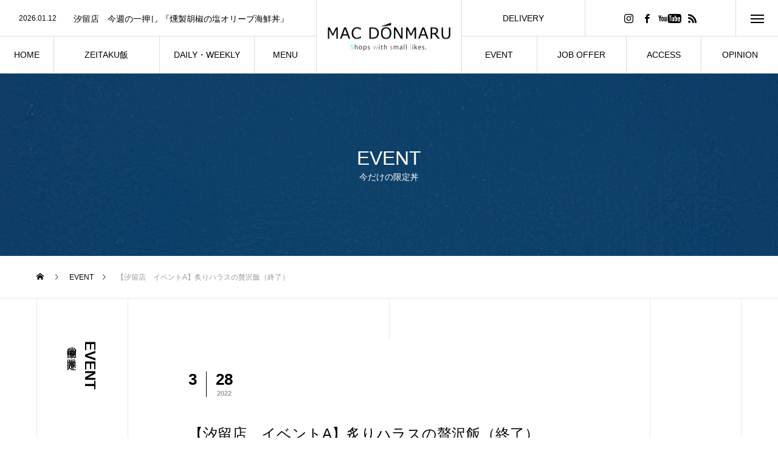

--- FILE ---
content_type: text/html; charset=UTF-8
request_url: https://macdonmaru.com/news/%E3%80%90%E6%B1%90%E7%95%99%E5%BA%97%E3%80%80%E3%82%A4%E3%83%99%E3%83%B3%E3%83%88a%E3%80%91%E7%82%99%E3%82%8A%E3%83%8F%E3%83%A9%E3%82%B9%E3%81%AE%E8%B4%85%E6%B2%A2%E9%A3%AF-2/
body_size: 16558
content:

<!DOCTYPE html>
<html class="pc" dir="ltr" lang="ja" prefix="og: https://ogp.me/ns#">
<head>
<meta charset="UTF-8">
<!--[if IE]><meta http-equiv="X-UA-Compatible" content="IE=edge"><![endif]-->
<meta name="viewport" content="width=device-width">
<title>【汐留店 イベントA】炙りハラスの贅沢飯（終了） | MAC DONMARU</title>
<meta name="description" content="【ネタ】鮪切り落とし・サーモン切り通し・ねぎとろ・炙りハラス・大生海老・いくら【料金】並盛650円　大盛755円　ネタ大盛865円　特盛970...">
<link rel="pingback" href="https://macdonmaru.com/xmlrpc.php">
<link rel="shortcut icon" href="https://macdonmaru.com/wp-content/uploads/2021/02/MAC-DONMARU（LOGO）.jpg">

		<!-- All in One SEO 4.5.1.1 - aioseo.com -->
		<meta name="robots" content="max-image-preview:large" />
		<link rel="canonical" href="https://macdonmaru.com/news/%e3%80%90%e6%b1%90%e7%95%99%e5%ba%97%e3%80%80%e3%82%a4%e3%83%99%e3%83%b3%e3%83%88a%e3%80%91%e7%82%99%e3%82%8a%e3%83%8f%e3%83%a9%e3%82%b9%e3%81%ae%e8%b4%85%e6%b2%a2%e9%a3%af-2/" />
		<meta name="generator" content="All in One SEO (AIOSEO) 4.5.1.1" />

		<!-- Google tag (gtag.js) -->
<script async src="https://www.googletagmanager.com/gtag/js?id=G-E6F5L4JCLT"></script>
<script>
  window.dataLayer = window.dataLayer || [];
  function gtag(){dataLayer.push(arguments);}
  gtag('js', new Date());

  gtag('config', 'G-E6F5L4JCLT');
</script>
		<meta property="og:locale" content="ja_JP" />
		<meta property="og:site_name" content="MAC DONMARU | 東京　汐留・新宿の海鮮丼" />
		<meta property="og:type" content="article" />
		<meta property="og:title" content="【汐留店 イベントA】炙りハラスの贅沢飯（終了） | MAC DONMARU" />
		<meta property="og:url" content="https://macdonmaru.com/news/%e3%80%90%e6%b1%90%e7%95%99%e5%ba%97%e3%80%80%e3%82%a4%e3%83%99%e3%83%b3%e3%83%88a%e3%80%91%e7%82%99%e3%82%8a%e3%83%8f%e3%83%a9%e3%82%b9%e3%81%ae%e8%b4%85%e6%b2%a2%e9%a3%af-2/" />
		<meta property="article:published_time" content="2022-03-27T15:00:04+00:00" />
		<meta property="article:modified_time" content="2022-04-18T01:29:08+00:00" />
		<meta name="twitter:card" content="summary_large_image" />
		<meta name="twitter:title" content="【汐留店 イベントA】炙りハラスの贅沢飯（終了） | MAC DONMARU" />
		<script type="application/ld+json" class="aioseo-schema">
			{"@context":"https:\/\/schema.org","@graph":[{"@type":"BreadcrumbList","@id":"https:\/\/macdonmaru.com\/news\/%e3%80%90%e6%b1%90%e7%95%99%e5%ba%97%e3%80%80%e3%82%a4%e3%83%99%e3%83%b3%e3%83%88a%e3%80%91%e7%82%99%e3%82%8a%e3%83%8f%e3%83%a9%e3%82%b9%e3%81%ae%e8%b4%85%e6%b2%a2%e9%a3%af-2\/#breadcrumblist","itemListElement":[{"@type":"ListItem","@id":"https:\/\/macdonmaru.com\/#listItem","position":1,"name":"\u5bb6","item":"https:\/\/macdonmaru.com\/","nextItem":"https:\/\/macdonmaru.com\/news\/%e3%80%90%e6%b1%90%e7%95%99%e5%ba%97%e3%80%80%e3%82%a4%e3%83%99%e3%83%b3%e3%83%88a%e3%80%91%e7%82%99%e3%82%8a%e3%83%8f%e3%83%a9%e3%82%b9%e3%81%ae%e8%b4%85%e6%b2%a2%e9%a3%af-2\/#listItem"},{"@type":"ListItem","@id":"https:\/\/macdonmaru.com\/news\/%e3%80%90%e6%b1%90%e7%95%99%e5%ba%97%e3%80%80%e3%82%a4%e3%83%99%e3%83%b3%e3%83%88a%e3%80%91%e7%82%99%e3%82%8a%e3%83%8f%e3%83%a9%e3%82%b9%e3%81%ae%e8%b4%85%e6%b2%a2%e9%a3%af-2\/#listItem","position":2,"name":"\u3010\u6c50\u7559\u5e97\u3000\u30a4\u30d9\u30f3\u30c8A\u3011\u7099\u308a\u30cf\u30e9\u30b9\u306e\u8d05\u6ca2\u98ef\uff08\u7d42\u4e86\uff09","previousItem":"https:\/\/macdonmaru.com\/#listItem"}]},{"@type":"Organization","@id":"https:\/\/macdonmaru.com\/#organization","name":"MAC DONMARU","url":"https:\/\/macdonmaru.com\/","logo":{"@type":"ImageObject","url":"https:\/\/macdonmaru.com\/wp-content\/uploads\/2021\/02\/cropped-MAC-DONMARU\uff08LOGO\uff09.jpg","@id":"https:\/\/macdonmaru.com\/news\/%e3%80%90%e6%b1%90%e7%95%99%e5%ba%97%e3%80%80%e3%82%a4%e3%83%99%e3%83%b3%e3%83%88a%e3%80%91%e7%82%99%e3%82%8a%e3%83%8f%e3%83%a9%e3%82%b9%e3%81%ae%e8%b4%85%e6%b2%a2%e9%a3%af-2\/#organizationLogo","width":512,"height":512},"image":{"@id":"https:\/\/macdonmaru.com\/#organizationLogo"}},{"@type":"Person","@id":"https:\/\/macdonmaru.com\/author\/wpmaster\/#author","url":"https:\/\/macdonmaru.com\/author\/wpmaster\/","name":"wpmaster","image":{"@type":"ImageObject","@id":"https:\/\/macdonmaru.com\/news\/%e3%80%90%e6%b1%90%e7%95%99%e5%ba%97%e3%80%80%e3%82%a4%e3%83%99%e3%83%b3%e3%83%88a%e3%80%91%e7%82%99%e3%82%8a%e3%83%8f%e3%83%a9%e3%82%b9%e3%81%ae%e8%b4%85%e6%b2%a2%e9%a3%af-2\/#authorImage","url":"https:\/\/secure.gravatar.com\/avatar\/32792f1df24d79207f5cc5fea7da4f9c?s=96&d=mm&r=g","width":96,"height":96,"caption":"wpmaster"}},{"@type":"WebPage","@id":"https:\/\/macdonmaru.com\/news\/%e3%80%90%e6%b1%90%e7%95%99%e5%ba%97%e3%80%80%e3%82%a4%e3%83%99%e3%83%b3%e3%83%88a%e3%80%91%e7%82%99%e3%82%8a%e3%83%8f%e3%83%a9%e3%82%b9%e3%81%ae%e8%b4%85%e6%b2%a2%e9%a3%af-2\/#webpage","url":"https:\/\/macdonmaru.com\/news\/%e3%80%90%e6%b1%90%e7%95%99%e5%ba%97%e3%80%80%e3%82%a4%e3%83%99%e3%83%b3%e3%83%88a%e3%80%91%e7%82%99%e3%82%8a%e3%83%8f%e3%83%a9%e3%82%b9%e3%81%ae%e8%b4%85%e6%b2%a2%e9%a3%af-2\/","name":"\u3010\u6c50\u7559\u5e97 \u30a4\u30d9\u30f3\u30c8A\u3011\u7099\u308a\u30cf\u30e9\u30b9\u306e\u8d05\u6ca2\u98ef\uff08\u7d42\u4e86\uff09 | MAC DONMARU","inLanguage":"ja","isPartOf":{"@id":"https:\/\/macdonmaru.com\/#website"},"breadcrumb":{"@id":"https:\/\/macdonmaru.com\/news\/%e3%80%90%e6%b1%90%e7%95%99%e5%ba%97%e3%80%80%e3%82%a4%e3%83%99%e3%83%b3%e3%83%88a%e3%80%91%e7%82%99%e3%82%8a%e3%83%8f%e3%83%a9%e3%82%b9%e3%81%ae%e8%b4%85%e6%b2%a2%e9%a3%af-2\/#breadcrumblist"},"author":{"@id":"https:\/\/macdonmaru.com\/author\/wpmaster\/#author"},"creator":{"@id":"https:\/\/macdonmaru.com\/author\/wpmaster\/#author"},"image":{"@type":"ImageObject","url":"https:\/\/macdonmaru.com\/wp-content\/uploads\/2021\/02\/P1200311.jpg","@id":"https:\/\/macdonmaru.com\/news\/%e3%80%90%e6%b1%90%e7%95%99%e5%ba%97%e3%80%80%e3%82%a4%e3%83%99%e3%83%b3%e3%83%88a%e3%80%91%e7%82%99%e3%82%8a%e3%83%8f%e3%83%a9%e3%82%b9%e3%81%ae%e8%b4%85%e6%b2%a2%e9%a3%af-2\/#mainImage","width":1440,"height":1080,"caption":"\u9baa\u5207\u308a\u843d\u3068\u3057\u30fb\u30b5\u30fc\u30e2\u30f3\u5207\u308a\u901a\u3057\u30fb\u306d\u304e\u3068\u308d\u30fb\u7099\u308a\u30cf\u30e9\u30b9\u30fb\u5927\u751f\u6d77\u8001\u30fb\u3044\u304f\u3089"},"primaryImageOfPage":{"@id":"https:\/\/macdonmaru.com\/news\/%e3%80%90%e6%b1%90%e7%95%99%e5%ba%97%e3%80%80%e3%82%a4%e3%83%99%e3%83%b3%e3%83%88a%e3%80%91%e7%82%99%e3%82%8a%e3%83%8f%e3%83%a9%e3%82%b9%e3%81%ae%e8%b4%85%e6%b2%a2%e9%a3%af-2\/#mainImage"},"datePublished":"2022-03-27T15:00:04+09:00","dateModified":"2022-04-18T01:29:08+09:00"},{"@type":"WebSite","@id":"https:\/\/macdonmaru.com\/#website","url":"https:\/\/macdonmaru.com\/","name":"MAC DONMARU","description":"\u6771\u4eac\u3000\u6c50\u7559\u30fb\u65b0\u5bbf\u306e\u6d77\u9bae\u4e3c","inLanguage":"ja","publisher":{"@id":"https:\/\/macdonmaru.com\/#organization"}}]}
		</script>
		<!-- All in One SEO -->

<link rel="alternate" type="application/rss+xml" title="MAC DONMARU &raquo; フィード" href="https://macdonmaru.com/feed/" />
<link rel="alternate" type="application/rss+xml" title="MAC DONMARU &raquo; コメントフィード" href="https://macdonmaru.com/comments/feed/" />
<link rel='stylesheet' id='style-css' href='https://macdonmaru.com/wp-content/themes/tree_tcd081/style.css?ver=1.0' type='text/css' media='all' />
<style id='classic-theme-styles-inline-css' type='text/css'>
/*! This file is auto-generated */
.wp-block-button__link{color:#fff;background-color:#32373c;border-radius:9999px;box-shadow:none;text-decoration:none;padding:calc(.667em + 2px) calc(1.333em + 2px);font-size:1.125em}.wp-block-file__button{background:#32373c;color:#fff;text-decoration:none}
</style>
<style id='global-styles-inline-css' type='text/css'>
body{--wp--preset--color--black: #000000;--wp--preset--color--cyan-bluish-gray: #abb8c3;--wp--preset--color--white: #ffffff;--wp--preset--color--pale-pink: #f78da7;--wp--preset--color--vivid-red: #cf2e2e;--wp--preset--color--luminous-vivid-orange: #ff6900;--wp--preset--color--luminous-vivid-amber: #fcb900;--wp--preset--color--light-green-cyan: #7bdcb5;--wp--preset--color--vivid-green-cyan: #00d084;--wp--preset--color--pale-cyan-blue: #8ed1fc;--wp--preset--color--vivid-cyan-blue: #0693e3;--wp--preset--color--vivid-purple: #9b51e0;--wp--preset--gradient--vivid-cyan-blue-to-vivid-purple: linear-gradient(135deg,rgba(6,147,227,1) 0%,rgb(155,81,224) 100%);--wp--preset--gradient--light-green-cyan-to-vivid-green-cyan: linear-gradient(135deg,rgb(122,220,180) 0%,rgb(0,208,130) 100%);--wp--preset--gradient--luminous-vivid-amber-to-luminous-vivid-orange: linear-gradient(135deg,rgba(252,185,0,1) 0%,rgba(255,105,0,1) 100%);--wp--preset--gradient--luminous-vivid-orange-to-vivid-red: linear-gradient(135deg,rgba(255,105,0,1) 0%,rgb(207,46,46) 100%);--wp--preset--gradient--very-light-gray-to-cyan-bluish-gray: linear-gradient(135deg,rgb(238,238,238) 0%,rgb(169,184,195) 100%);--wp--preset--gradient--cool-to-warm-spectrum: linear-gradient(135deg,rgb(74,234,220) 0%,rgb(151,120,209) 20%,rgb(207,42,186) 40%,rgb(238,44,130) 60%,rgb(251,105,98) 80%,rgb(254,248,76) 100%);--wp--preset--gradient--blush-light-purple: linear-gradient(135deg,rgb(255,206,236) 0%,rgb(152,150,240) 100%);--wp--preset--gradient--blush-bordeaux: linear-gradient(135deg,rgb(254,205,165) 0%,rgb(254,45,45) 50%,rgb(107,0,62) 100%);--wp--preset--gradient--luminous-dusk: linear-gradient(135deg,rgb(255,203,112) 0%,rgb(199,81,192) 50%,rgb(65,88,208) 100%);--wp--preset--gradient--pale-ocean: linear-gradient(135deg,rgb(255,245,203) 0%,rgb(182,227,212) 50%,rgb(51,167,181) 100%);--wp--preset--gradient--electric-grass: linear-gradient(135deg,rgb(202,248,128) 0%,rgb(113,206,126) 100%);--wp--preset--gradient--midnight: linear-gradient(135deg,rgb(2,3,129) 0%,rgb(40,116,252) 100%);--wp--preset--font-size--small: 13px;--wp--preset--font-size--medium: 20px;--wp--preset--font-size--large: 36px;--wp--preset--font-size--x-large: 42px;--wp--preset--spacing--20: 0.44rem;--wp--preset--spacing--30: 0.67rem;--wp--preset--spacing--40: 1rem;--wp--preset--spacing--50: 1.5rem;--wp--preset--spacing--60: 2.25rem;--wp--preset--spacing--70: 3.38rem;--wp--preset--spacing--80: 5.06rem;--wp--preset--shadow--natural: 6px 6px 9px rgba(0, 0, 0, 0.2);--wp--preset--shadow--deep: 12px 12px 50px rgba(0, 0, 0, 0.4);--wp--preset--shadow--sharp: 6px 6px 0px rgba(0, 0, 0, 0.2);--wp--preset--shadow--outlined: 6px 6px 0px -3px rgba(255, 255, 255, 1), 6px 6px rgba(0, 0, 0, 1);--wp--preset--shadow--crisp: 6px 6px 0px rgba(0, 0, 0, 1);}:where(.is-layout-flex){gap: 0.5em;}:where(.is-layout-grid){gap: 0.5em;}body .is-layout-flow > .alignleft{float: left;margin-inline-start: 0;margin-inline-end: 2em;}body .is-layout-flow > .alignright{float: right;margin-inline-start: 2em;margin-inline-end: 0;}body .is-layout-flow > .aligncenter{margin-left: auto !important;margin-right: auto !important;}body .is-layout-constrained > .alignleft{float: left;margin-inline-start: 0;margin-inline-end: 2em;}body .is-layout-constrained > .alignright{float: right;margin-inline-start: 2em;margin-inline-end: 0;}body .is-layout-constrained > .aligncenter{margin-left: auto !important;margin-right: auto !important;}body .is-layout-constrained > :where(:not(.alignleft):not(.alignright):not(.alignfull)){max-width: var(--wp--style--global--content-size);margin-left: auto !important;margin-right: auto !important;}body .is-layout-constrained > .alignwide{max-width: var(--wp--style--global--wide-size);}body .is-layout-flex{display: flex;}body .is-layout-flex{flex-wrap: wrap;align-items: center;}body .is-layout-flex > *{margin: 0;}body .is-layout-grid{display: grid;}body .is-layout-grid > *{margin: 0;}:where(.wp-block-columns.is-layout-flex){gap: 2em;}:where(.wp-block-columns.is-layout-grid){gap: 2em;}:where(.wp-block-post-template.is-layout-flex){gap: 1.25em;}:where(.wp-block-post-template.is-layout-grid){gap: 1.25em;}.has-black-color{color: var(--wp--preset--color--black) !important;}.has-cyan-bluish-gray-color{color: var(--wp--preset--color--cyan-bluish-gray) !important;}.has-white-color{color: var(--wp--preset--color--white) !important;}.has-pale-pink-color{color: var(--wp--preset--color--pale-pink) !important;}.has-vivid-red-color{color: var(--wp--preset--color--vivid-red) !important;}.has-luminous-vivid-orange-color{color: var(--wp--preset--color--luminous-vivid-orange) !important;}.has-luminous-vivid-amber-color{color: var(--wp--preset--color--luminous-vivid-amber) !important;}.has-light-green-cyan-color{color: var(--wp--preset--color--light-green-cyan) !important;}.has-vivid-green-cyan-color{color: var(--wp--preset--color--vivid-green-cyan) !important;}.has-pale-cyan-blue-color{color: var(--wp--preset--color--pale-cyan-blue) !important;}.has-vivid-cyan-blue-color{color: var(--wp--preset--color--vivid-cyan-blue) !important;}.has-vivid-purple-color{color: var(--wp--preset--color--vivid-purple) !important;}.has-black-background-color{background-color: var(--wp--preset--color--black) !important;}.has-cyan-bluish-gray-background-color{background-color: var(--wp--preset--color--cyan-bluish-gray) !important;}.has-white-background-color{background-color: var(--wp--preset--color--white) !important;}.has-pale-pink-background-color{background-color: var(--wp--preset--color--pale-pink) !important;}.has-vivid-red-background-color{background-color: var(--wp--preset--color--vivid-red) !important;}.has-luminous-vivid-orange-background-color{background-color: var(--wp--preset--color--luminous-vivid-orange) !important;}.has-luminous-vivid-amber-background-color{background-color: var(--wp--preset--color--luminous-vivid-amber) !important;}.has-light-green-cyan-background-color{background-color: var(--wp--preset--color--light-green-cyan) !important;}.has-vivid-green-cyan-background-color{background-color: var(--wp--preset--color--vivid-green-cyan) !important;}.has-pale-cyan-blue-background-color{background-color: var(--wp--preset--color--pale-cyan-blue) !important;}.has-vivid-cyan-blue-background-color{background-color: var(--wp--preset--color--vivid-cyan-blue) !important;}.has-vivid-purple-background-color{background-color: var(--wp--preset--color--vivid-purple) !important;}.has-black-border-color{border-color: var(--wp--preset--color--black) !important;}.has-cyan-bluish-gray-border-color{border-color: var(--wp--preset--color--cyan-bluish-gray) !important;}.has-white-border-color{border-color: var(--wp--preset--color--white) !important;}.has-pale-pink-border-color{border-color: var(--wp--preset--color--pale-pink) !important;}.has-vivid-red-border-color{border-color: var(--wp--preset--color--vivid-red) !important;}.has-luminous-vivid-orange-border-color{border-color: var(--wp--preset--color--luminous-vivid-orange) !important;}.has-luminous-vivid-amber-border-color{border-color: var(--wp--preset--color--luminous-vivid-amber) !important;}.has-light-green-cyan-border-color{border-color: var(--wp--preset--color--light-green-cyan) !important;}.has-vivid-green-cyan-border-color{border-color: var(--wp--preset--color--vivid-green-cyan) !important;}.has-pale-cyan-blue-border-color{border-color: var(--wp--preset--color--pale-cyan-blue) !important;}.has-vivid-cyan-blue-border-color{border-color: var(--wp--preset--color--vivid-cyan-blue) !important;}.has-vivid-purple-border-color{border-color: var(--wp--preset--color--vivid-purple) !important;}.has-vivid-cyan-blue-to-vivid-purple-gradient-background{background: var(--wp--preset--gradient--vivid-cyan-blue-to-vivid-purple) !important;}.has-light-green-cyan-to-vivid-green-cyan-gradient-background{background: var(--wp--preset--gradient--light-green-cyan-to-vivid-green-cyan) !important;}.has-luminous-vivid-amber-to-luminous-vivid-orange-gradient-background{background: var(--wp--preset--gradient--luminous-vivid-amber-to-luminous-vivid-orange) !important;}.has-luminous-vivid-orange-to-vivid-red-gradient-background{background: var(--wp--preset--gradient--luminous-vivid-orange-to-vivid-red) !important;}.has-very-light-gray-to-cyan-bluish-gray-gradient-background{background: var(--wp--preset--gradient--very-light-gray-to-cyan-bluish-gray) !important;}.has-cool-to-warm-spectrum-gradient-background{background: var(--wp--preset--gradient--cool-to-warm-spectrum) !important;}.has-blush-light-purple-gradient-background{background: var(--wp--preset--gradient--blush-light-purple) !important;}.has-blush-bordeaux-gradient-background{background: var(--wp--preset--gradient--blush-bordeaux) !important;}.has-luminous-dusk-gradient-background{background: var(--wp--preset--gradient--luminous-dusk) !important;}.has-pale-ocean-gradient-background{background: var(--wp--preset--gradient--pale-ocean) !important;}.has-electric-grass-gradient-background{background: var(--wp--preset--gradient--electric-grass) !important;}.has-midnight-gradient-background{background: var(--wp--preset--gradient--midnight) !important;}.has-small-font-size{font-size: var(--wp--preset--font-size--small) !important;}.has-medium-font-size{font-size: var(--wp--preset--font-size--medium) !important;}.has-large-font-size{font-size: var(--wp--preset--font-size--large) !important;}.has-x-large-font-size{font-size: var(--wp--preset--font-size--x-large) !important;}
.wp-block-navigation a:where(:not(.wp-element-button)){color: inherit;}
:where(.wp-block-post-template.is-layout-flex){gap: 1.25em;}:where(.wp-block-post-template.is-layout-grid){gap: 1.25em;}
:where(.wp-block-columns.is-layout-flex){gap: 2em;}:where(.wp-block-columns.is-layout-grid){gap: 2em;}
.wp-block-pullquote{font-size: 1.5em;line-height: 1.6;}
</style>
<link rel='stylesheet' id='contact-form-7-css' href='https://macdonmaru.com/wp-content/plugins/contact-form-7/includes/css/styles.css?ver=5.8.4' type='text/css' media='all' />
<link rel='stylesheet' id='elementor-icons-css' href='https://macdonmaru.com/wp-content/plugins/elementor/assets/lib/eicons/css/elementor-icons.min.css?ver=5.25.0' type='text/css' media='all' />
<link rel='stylesheet' id='elementor-frontend-css' href='https://macdonmaru.com/wp-content/plugins/elementor/assets/css/frontend.min.css?ver=3.18.2' type='text/css' media='all' />
<link rel='stylesheet' id='swiper-css' href='https://macdonmaru.com/wp-content/plugins/elementor/assets/lib/swiper/css/swiper.min.css?ver=5.3.6' type='text/css' media='all' />
<link rel='stylesheet' id='elementor-post-34-css' href='https://macdonmaru.com/wp-content/uploads/elementor/css/post-34.css?ver=1702289028' type='text/css' media='all' />
<link rel='stylesheet' id='elementor-pro-css' href='https://macdonmaru.com/wp-content/plugins/elementor-pro/assets/css/frontend.min.css?ver=3.17.1' type='text/css' media='all' />
<link rel='stylesheet' id='elementor-global-css' href='https://macdonmaru.com/wp-content/uploads/elementor/css/global.css?ver=1702289028' type='text/css' media='all' />
<link rel='stylesheet' id='google-fonts-1-css' href='https://fonts.googleapis.com/css?family=Roboto%3A100%2C100italic%2C200%2C200italic%2C300%2C300italic%2C400%2C400italic%2C500%2C500italic%2C600%2C600italic%2C700%2C700italic%2C800%2C800italic%2C900%2C900italic%7CRoboto+Slab%3A100%2C100italic%2C200%2C200italic%2C300%2C300italic%2C400%2C400italic%2C500%2C500italic%2C600%2C600italic%2C700%2C700italic%2C800%2C800italic%2C900%2C900italic&#038;display=auto&#038;ver=6.4.7' type='text/css' media='all' />
<link rel="preconnect" href="https://fonts.gstatic.com/" crossorigin><script type="text/javascript" src="https://macdonmaru.com/wp-includes/js/jquery/jquery.min.js?ver=3.7.1" id="jquery-core-js"></script>
<script type="text/javascript" src="https://macdonmaru.com/wp-includes/js/jquery/jquery-migrate.min.js?ver=3.4.1" id="jquery-migrate-js"></script>
<link rel="https://api.w.org/" href="https://macdonmaru.com/wp-json/" /><link rel='shortlink' href='https://macdonmaru.com/?p=4944' />
<link rel="alternate" type="application/json+oembed" href="https://macdonmaru.com/wp-json/oembed/1.0/embed?url=https%3A%2F%2Fmacdonmaru.com%2Fnews%2F%25e3%2580%2590%25e6%25b1%2590%25e7%2595%2599%25e5%25ba%2597%25e3%2580%2580%25e3%2582%25a4%25e3%2583%2599%25e3%2583%25b3%25e3%2583%2588a%25e3%2580%2591%25e7%2582%2599%25e3%2582%258a%25e3%2583%258f%25e3%2583%25a9%25e3%2582%25b9%25e3%2581%25ae%25e8%25b4%2585%25e6%25b2%25a2%25e9%25a3%25af-2%2F" />
<link rel="alternate" type="text/xml+oembed" href="https://macdonmaru.com/wp-json/oembed/1.0/embed?url=https%3A%2F%2Fmacdonmaru.com%2Fnews%2F%25e3%2580%2590%25e6%25b1%2590%25e7%2595%2599%25e5%25ba%2597%25e3%2580%2580%25e3%2582%25a4%25e3%2583%2599%25e3%2583%25b3%25e3%2583%2588a%25e3%2580%2591%25e7%2582%2599%25e3%2582%258a%25e3%2583%258f%25e3%2583%25a9%25e3%2582%25b9%25e3%2581%25ae%25e8%25b4%2585%25e6%25b2%25a2%25e9%25a3%25af-2%2F&#038;format=xml" />

<link rel="stylesheet" href="https://macdonmaru.com/wp-content/themes/tree_tcd081/css/design-plus.css?ver=1.0">
<link rel="stylesheet" href="https://macdonmaru.com/wp-content/themes/tree_tcd081/css/sns-botton.css?ver=1.0">
<link rel="stylesheet" media="screen and (max-width:1201px)" href="https://macdonmaru.com/wp-content/themes/tree_tcd081/css/responsive.css?ver=1.0">
<link rel="stylesheet" media="screen and (max-width:1201px)" href="https://macdonmaru.com/wp-content/themes/tree_tcd081/css/footer-bar.css?ver=1.0">

<script src="https://macdonmaru.com/wp-content/themes/tree_tcd081/js/jquery.easing.1.3.js?ver=1.0"></script>
<script src="https://macdonmaru.com/wp-content/themes/tree_tcd081/js/jscript.js?ver=1.0"></script>
<script src="https://macdonmaru.com/wp-content/themes/tree_tcd081/js/comment.js?ver=1.0"></script>

<link rel="stylesheet" href="https://macdonmaru.com/wp-content/themes/tree_tcd081/js/simplebar.css?ver=1.0">
<script src="https://macdonmaru.com/wp-content/themes/tree_tcd081/js/simplebar.min.js?ver=1.0"></script>




<style type="text/css">

body, input, textarea { font-family: Arial, "Hiragino Sans", "ヒラギノ角ゴ ProN", "Hiragino Kaku Gothic ProN", "游ゴシック", YuGothic, "メイリオ", Meiryo, sans-serif; }

.rich_font, .p-vertical { font-family: Arial, "Hiragino Sans", "ヒラギノ角ゴ ProN", "Hiragino Kaku Gothic ProN", "游ゴシック", YuGothic, "メイリオ", Meiryo, sans-serif; font-weight:500; }

.rich_font_type1 { font-family: Arial, "ヒラギノ角ゴ ProN W3", "Hiragino Kaku Gothic ProN", "メイリオ", Meiryo, sans-serif; }
.rich_font_type2 { font-family: Arial, "Hiragino Sans", "ヒラギノ角ゴ ProN", "Hiragino Kaku Gothic ProN", "游ゴシック", YuGothic, "メイリオ", Meiryo, sans-serif; font-weight:500; }
.rich_font_type3 { font-family: "Times New Roman" , "游明朝" , "Yu Mincho" , "游明朝体" , "YuMincho" , "ヒラギノ明朝 Pro W3" , "Hiragino Mincho Pro" , "HiraMinProN-W3" , "HGS明朝E" , "ＭＳ Ｐ明朝" , "MS PMincho" , serif; font-weight:500; }

.post_content, #next_prev_post { font-family: Arial, "Hiragino Sans", "ヒラギノ角ゴ ProN", "Hiragino Kaku Gothic ProN", "游ゴシック", YuGothic, "メイリオ", Meiryo, sans-serif; }
.widget_headline { font-family: Arial, "ヒラギノ角ゴ ProN W3", "Hiragino Kaku Gothic ProN", "メイリオ", Meiryo, sans-serif; }

#side_headline .main, .cb_side_headline .main { font-size:24px; }
#side_headline .sub, .cb_side_headline .sub { font-size:16px; }
@media screen and (max-width:750px) {
  #side_headline .main, .cb_side_headline .main { font-size:20px; }
  #side_headline .sub, .cb_side_headline .sub { font-size:14px; }
}
#header:after { background:#ffffff; }
#header, #header_logo, .global_menu > ul > li > a, #lang_button, #header_sns, #menu_button, #index_news { border-color:rgba(255,255,255,0.5); }
#header_logo .logo a, .global_menu > ul > li > a, #header_news a, #header_button, #menu_button:before, #header_sns li a:before, #lang_button li a { color:#ffffff; }
#header.active, #header.active #header_logo, #header.active .global_menu > ul > li > a, #header.active #lang_button, #header.active #header_sns, #header.active #menu_button, body.header_fix_mobile #header #menu_button { border-color:#dddddd; }
#header.active #header_logo .logo a, #header.active .global_menu > ul > li > a, #header.active #header_news a, #header.active #header_button, #header.active #menu_button:before, body.header_fix_mobile #header #menu_button:before, #header.active #header_sns li a:before, #header.active #lang_button li a { color:#000000; }
#header #header_logo .logo a:hover, #header .global_menu > ul > li > a:hover, #header #header_news a:hover, #header #header_button:hover, #header #menu_button:hover:before, #header #header_sns li a:hover:before, #header #lang_button li a:hover, .global_menu > ul > li.active_button > a, .global_menu > ul > li.active > a { color:#c9c9c9 !important; }
#menu_button span { background:#ffffff; }
#header.active #menu_button span { background:#000000; }
#menu_button:hover span { background:#c9c9c9 !important; }
body.home .global_menu > ul > li.current-menu-item > a { color:#ffffff !important; }
body.home #header.active .global_menu > ul > li.current-menu-item > a { color:#000000 !important; }
.global_menu ul ul a { color:#ffffff; background:#000000; }
.global_menu ul ul a:hover { background:#c9c9c9; }
#drawer_menu .menu a, #drawer_menu .lang_button li { font-size:20px; }
#drawer_menu .menu a, #drawer_menu .close_button:before, #drawer_menu .header_sns a:before, #drawer_menu .menu li.current-menu-item.non_active_menu a, #drawer_menu .lang_button li a { color:#ffffff; }
#drawer_menu .menu a:hover, #drawer_menu .close_button:hover:before, #drawer_menu .header_sns a:hover:before, #drawer_menu .menu li.current-menu-item a, #drawer_menu .menu li.current-menu-item.non_active_menu a:hover, #drawer_menu .lang_button li a:hover { color:#c9c9c9;  }
.global_menu > ul > li.current-menu-item > a { color:#c9c9c9 !important; }
@media screen and (max-width:750px) {
  #drawer_menu .menu a, #drawer_menu .lang_button li { font-size:14px; }
}
.megamenu_menu_list .title { font-size:26px; }
.megamenu_menu_list .sub_title { font-size:12px; }
.megamenu_blog_list { background:#f8f7f6; }
.megamenu_blog_slider .title { font-size:14px; }
.megamenu_blog_list.type2 { background:#f8f7f6; }
.megamenu_blog_list.type2 .megamenu_blog_slider .title { font-size:14px; }
#footer, #footer a { color:#ffffff; }
#footer_menu, #footer_menu li, #footer_menu li:last-of-type, #copyright { border-color:rgba(255,255,255,0.3); }
.footer_info { font-size:16px; }
#return_top a:before { color:#ffffff; }
#return_top a { background:#222222; }
#return_top a:hover { background:#c9c9c9; }
@media screen and (max-width:750px) {
  .footer_info { font-size:14px; }
}

.author_profile a.avatar img, .animate_image img, .animate_background .image, #recipe_archive .blur_image {
  width:100%; height:auto;
  -webkit-transition: transform  0.75s ease;
  transition: transform  0.75s ease;
}
.author_profile a.avatar:hover img, .animate_image:hover img, .animate_background:hover .image, #recipe_archive a:hover .blur_image {
  -webkit-transform: scale(1.2);
  transform: scale(1.2);
}



a { color:#000; }

a:hover, #header_logo a:hover, .megamenu_blog_list a:hover .title, #footer a:hover, #footer_social_link li a:hover:before, #bread_crumb a:hover, #bread_crumb li.home a:hover:after, #next_prev_post a:hover,
.megamenu_blog_slider a:hover , .megamenu_blog_slider .category a:hover, .megamenu_blog_slider_wrap .carousel_arrow:hover:before, .megamenu_menu_list .carousel_arrow:hover:before, .single_copy_title_url_btn:hover,
.p-dropdown__list li a:hover, .p-dropdown__title:hover, .p-dropdown__title:hover:after, .p-dropdown__title:hover:after, .p-dropdown__list li a:hover, .p-dropdown__list .child_menu_button:hover, .tcdw_search_box_widget .search_area .search_button:hover:before,
.tcd_category_list a:hover, .tcd_category_list .child_menu_button:hover, .styled_post_list1 a:hover .title, .index_post_list .category a:hover, #index_news a:hover, #blog_list .category a:hover, #post_title_area .category a:hover,
#post_title_area .post_meta a:hover, #single_author_title_area .author_link li a:hover:before, .author_profile a:hover, .author_profile .author_link li a:hover:before, #post_meta_bottom a:hover, .cardlink_title a:hover, .comment a:hover, .comment_form_wrapper a:hover, #searchform .submit_button:hover:before
  { color: #c9c9c9; }

#submit_comment:hover, #cancel_comment_reply a:hover, #wp-calendar #prev a:hover, #wp-calendar #next a:hover, #wp-calendar td a:hover,
#p_readmore .button:hover, .page_navi a:hover, #post_pagination a:hover,.c-pw__btn:hover, #post_pagination a:hover, #comment_tab li a:hover
  { background-color: #c9c9c9; }

#comment_textarea textarea:focus, .c-pw__box-input:focus, .page_navi a:hover, #post_pagination a:hover
  { border-color: #c9c9c9; }

.post_content a { color:#000000; }
.post_content a:hover { color:#c9c9c9; }
#main_contents { border-right:1px solid #e9e9e9; border-left:1px solid #e9e9e9; }
#main_contents:before, #main_contents:after, #main_contents_line { background:#e9e9e9; }
.styled_h2 {
  font-size:22px !important; text-align:left; color:#000000;   border-top:1px solid #222222;
  border-bottom:1px solid #222222;
  border-left:0px solid #222222;
  border-right:0px solid #222222;
  padding:30px 0px 30px 0px !important;
  margin:0px 0px 30px !important;
}
.styled_h3 {
  font-size:20px !important; text-align:left; color:#000000;   border-top:2px solid #222222;
  border-bottom:1px solid #dddddd;
  border-left:0px solid #dddddd;
  border-right:0px solid #dddddd;
  padding:30px 0px 30px 20px !important;
  margin:0px 0px 30px !important;
}
.styled_h4 {
  font-size:18px !important; text-align:left; color:#000000;   border-top:0px solid #dddddd;
  border-bottom:0px solid #dddddd;
  border-left:2px solid #222222;
  border-right:0px solid #dddddd;
  padding:10px 0px 10px 15px !important;
  margin:0px 0px 30px !important;
}
.styled_h5 {
  font-size:16px !important; text-align:left; color:#000000;   border-top:0px solid #dddddd;
  border-bottom:0px solid #dddddd;
  border-left:0px solid #dddddd;
  border-right:0px solid #dddddd;
  padding:15px 15px 15px 15px !important;
  margin:0px 0px 30px !important;
}
.q_custom_button1 { background: #535353; color: #ffffff !important; border-color: #535353 !important; }
.q_custom_button1:hover, .q_custom_button1:focus { background: #7d7d7d; color: #ffffff !important; border-color: #7d7d7d !important; }
.q_custom_button2 { background: #535353; color: #ffffff !important; border-color: #535353 !important; }
.q_custom_button2:hover, .q_custom_button2:focus { background: #7d7d7d; color: #ffffff !important; border-color: #7d7d7d !important; }
.q_custom_button3 { background: #535353; color: #ffffff !important; border-color: #535353 !important; }
.q_custom_button3:hover, .q_custom_button3:focus { background: #7d7d7d; color: #ffffff !important; border-color: #7d7d7d !important; }
.speech_balloon_left1 .speach_balloon_text { background-color: #ffdfdf; border-color: #ffdfdf; color: #000000 }
.speech_balloon_left1 .speach_balloon_text::before { border-right-color: #ffdfdf }
.speech_balloon_left1 .speach_balloon_text::after { border-right-color: #ffdfdf }
.speech_balloon_left2 .speach_balloon_text { background-color: #ffffff; border-color: #ff5353; color: #000000 }
.speech_balloon_left2 .speach_balloon_text::before { border-right-color: #ff5353 }
.speech_balloon_left2 .speach_balloon_text::after { border-right-color: #ffffff }
.speech_balloon_right1 .speach_balloon_text { background-color: #ccf4ff; border-color: #ccf4ff; color: #000000 }
.speech_balloon_right1 .speach_balloon_text::before { border-left-color: #ccf4ff }
.speech_balloon_right1 .speach_balloon_text::after { border-left-color: #ccf4ff }
.speech_balloon_right2 .speach_balloon_text { background-color: #ffffff; border-color: #0789b5; color: #000000 }
.speech_balloon_right2 .speach_balloon_text::before { border-left-color: #0789b5 }
.speech_balloon_right2 .speach_balloon_text::after { border-left-color: #ffffff }
.qt_google_map .pb_googlemap_custom-overlay-inner { background:#000000; color:#ffffff; }
.qt_google_map .pb_googlemap_custom-overlay-inner::after { border-color:#000000 transparent transparent transparent; }
</style>

<style id="current-page-style" type="text/css">
#sub_page_header .headline { font-size:32px; color:#FFFFFF; }
#sub_page_header .sub_title { font-size:14px; }
#post_title_area .title { font-size:24px; }
#article .post_content { font-size:16px; }
#related_post .headline { font-size:18px; }
#related_post .title { font-size:16px; }
#related_post .link_button a { color:#ffffff; background:#000000; }
#related_post .link_button a:hover { color:#ffffff; background:#ff3f00; }
@media screen and (max-width:750px) {
  #sub_page_header .headline { font-size:24px; }
  #sub_page_header .sub_title { font-size:12px; }
  #post_title_area .title { font-size:20px; }
  #article .post_content { font-size:14px; }
  #related_post .headline { font-size:15px; }
  #related_post .title { font-size:14px; }
}
body { background:; }
#site_wrap { display:none; }
#site_loader_overlay {
  background:#ffffff;
  opacity: 1;
  position: fixed;
  top: 0px;
  left: 0px;
  width: 100%;
  height: 100%;
  width: 100vw;
  height: 100vh;
  z-index: 99999;
}
#site_loader_animation {
  width: 44px;
  height: 44px;
  position: fixed;
  top: 0;
  left: 0;
	right: 0;
	bottom: 0;
	margin: auto;
}
#site_loader_animation:before {
  position: absolute;
  bottom: 0;
  left: 0;
  display: block;
  width: 12px;
  height: 12px;
  content: '';
  box-shadow: 20px 0 0 rgba(0,0,0, 1), 40px 0 0 rgba(0,0,0, 1), 0 -20px 0 rgba(0,0,0, 1), 20px -20px 0 rgba(0,0,0, 1), 40px -20px 0 rgba(0,0,0, 1), 0 -40px rgba(0,0,0, 1), 20px -40px rgba(0,0,0, 1), 40px -40px rgba(153,153,153, 0);
  animation: loading-square-loader 5.4s linear forwards infinite;
}
#site_loader_animation:after {
  position: absolute;
  bottom: 10px;
  left: 0;
  display: block;
  width: 12px;
  height: 12px;
  background-color: rgba(153,153,153, 1);
  opacity: 0;
  content: '';
  animation: loading-square-base 5.4s linear forwards infinite;
}
@-webkit-keyframes loading-square-base {
  0% { bottom: 10px; opacity: 0; }
  5%, 50% { bottom: 0; opacity: 1; }
  55%, 100% { bottom: -10px; opacity: 0; }
}
@keyframes loading-square-base {
  0% { bottom: 10px; opacity: 0; }
  5%, 50% { bottom: 0; opacity: 1; }
  55%, 100% { bottom: -10px; opacity: 0; }
}
@-webkit-keyframes loading-square-loader {
  0% { box-shadow: 20px -10px rgba(0,0,0, 0), 40px 0 rgba(0,0,0, 0), 0 -20px rgba(0,0,0, 0), 20px -20px rgba(0,0,0, 0), 40px -20px rgba(0,0,0, 0), 0 -40px rgba(0,0,0, 0), 20px -40px rgba(0,0,0, 0), 40px -40px rgba(242, 205, 123, 0); }
  5% { box-shadow: 20px -10px rgba(0,0,0, 0), 40px 0 rgba(0,0,0, 0), 0 -20px rgba(0,0,0, 0), 20px -20px rgba(0,0,0, 0), 40px -20px rgba(0,0,0, 0), 0 -40px rgba(0,0,0, 0), 20px -40px rgba(0,0,0, 0), 40px -40px rgba(242, 205, 123, 0); }
  10% { box-shadow: 20px 0 rgba(0,0,0, 1), 40px -10px rgba(0,0,0, 0), 0 -20px rgba(0,0,0, 0), 20px -20px rgba(0,0,0, 0), 40px -20px rgba(0,0,0, 0), 0 -40px rgba(0,0,0, 0), 20px -40px rgba(0,0,0, 0), 40px -40px rgba(242, 205, 123, 0); }
  15% { box-shadow: 20px 0 rgba(0,0,0, 1), 40px 0 rgba(0,0,0, 1), 0 -30px rgba(0,0,0, 0), 20px -20px rgba(0,0,0, 0), 40px -20px rgba(0,0,0, 0), 0 -40px rgba(0,0,0, 0), 20px -40px rgba(0,0,0, 0), 40px -40px rgba(242, 205, 123, 0); }
  20% { box-shadow: 20px 0 rgba(0,0,0, 1), 40px 0 rgba(0,0,0, 1), 0 -20px rgba(0,0,0, 1), 20px -30px rgba(0,0,0, 0), 40px -20px rgba(0,0,0, 0), 0 -40px rgba(0,0,0, 0), 20px -40px rgba(0,0,0, 0), 40px -40px rgba(242, 205, 123, 0); }
  25% { box-shadow: 20px 0 rgba(0,0,0, 1), 40px 0 rgba(0,0,0, 1), 0 -20px rgba(0,0,0, 1), 20px -20px rgba(0,0,0, 1), 40px -30px rgba(0,0,0, 0), 0 -40px rgba(0,0,0, 0), 20px -40px rgba(0,0,0, 0), 40px -40px rgba(242, 205, 123, 0); }
  30% { box-shadow: 20px 0 rgba(0,0,0, 1), 40px 0 rgba(0,0,0, 1), 0 -20px rgba(0,0,0, 1), 20px -20px rgba(0,0,0, 1), 40px -20px rgba(0,0,0, 1), 0 -50px rgba(0,0,0, 0), 20px -40px rgba(0,0,0, 0), 40px -40px rgba(242, 205, 123, 0); }
  35% { box-shadow: 20px 0 rgba(0,0,0, 1), 40px 0 rgba(0,0,0, 1), 0 -20px rgba(0,0,0, 1), 20px -20px rgba(0,0,0, 1), 40px -20px rgba(0,0,0, 1), 0 -40px rgba(0,0,0, 1), 20px -50px rgba(0,0,0, 0), 40px -40px rgba(242, 205, 123, 0); }
  40% { box-shadow: 20px 0 rgba(0,0,0, 1), 40px 0 rgba(0,0,0, 1), 0 -20px rgba(0,0,0, 1), 20px -20px rgba(0,0,0, 1), 40px -20px rgba(0,0,0, 1), 0 -40px rgba(0,0,0, 1), 20px -40px rgba(0,0,0, 1), 40px -50px rgba(242, 205, 123, 0); }
  45%, 55% { box-shadow: 20px 0 rgba(0,0,0, 1), 40px 0 rgba(0,0,0, 1), 0 -20px rgba(0,0,0, 1), 20px -20px rgba(0,0,0, 1), 40px -20px rgba(0,0,0, 1), 0 -40px rgba(0,0,0, 1), 20px -40px rgba(0,0,0, 1), 40px -40px rgba(153,153,153, 1); }
  60% { box-shadow: 20px 10px rgba(0,0,0, 0), 40px 0 rgba(0,0,0, 1), 0 -20px rgba(0,0,0, 1), 20px -20px rgba(0,0,0, 1), 40px -20px rgba(0,0,0, 1), 0 -40px rgba(0,0,0, 1), 20px -40px rgba(0,0,0, 1), 40px -40px rgba(153,153,153, 1); }
  65% { box-shadow: 20px 10px rgba(0,0,0, 0), 40px 10px rgba(0,0,0, 0), 0 -20px rgba(0,0,0, 1), 20px -20px rgba(0,0,0, 1), 40px -20px rgba(0,0,0, 1), 0 -40px rgba(0,0,0, 1), 20px -40px rgba(0,0,0, 1), 40px -40px rgba(153,153,153, 1); }
  70% { box-shadow: 20px 10px rgba(0,0,0, 0), 40px 10px rgba(0,0,0, 0), 0 -10px rgba(0,0,0, 0), 20px -20px rgba(0,0,0, 1), 40px -20px rgba(0,0,0, 1), 0 -40px rgba(0,0,0, 1), 20px -40px rgba(0,0,0, 1), 40px -40px rgba(153,153,153, 1); }
  75% { box-shadow: 20px 10px rgba(0,0,0, 0), 40px 10px rgba(0,0,0, 0), 0 -10px rgba(0,0,0, 0), 20px -10px rgba(0,0,0, 0), 40px -20px rgba(0,0,0, 1), 0 -40px rgba(0,0,0, 1), 20px -40px rgba(0,0,0, 1), 40px -40px rgba(153,153,153, 1); }
  80% { box-shadow: 20px 10px rgba(0,0,0, 0), 40px 10px rgba(0,0,0, 0), 0 -10px rgba(0,0,0, 0), 20px -10px rgba(0,0,0, 0), 40px -10px rgba(0,0,0, 0), 0 -40px rgba(0,0,0, 1), 20px -40px rgba(0,0,0, 1), 40px -40px rgba(153,153,153, 1); }
  85% { box-shadow: 20px 10px rgba(0,0,0, 0), 40px 10px rgba(0,0,0, 0), 0 -10px rgba(0,0,0, 0), 20px -10px rgba(0,0,0, 0), 40px -10px rgba(0,0,0, 0), 0 -30px rgba(0,0,0, 0), 20px -40px rgba(0,0,0, 1), 40px -40px rgba(153,153,153, 1); }
  90% { box-shadow: 20px 10px rgba(0,0,0, 0), 40px 10px rgba(0,0,0, 0), 0 -10px rgba(0,0,0, 0), 20px -10px rgba(0,0,0, 0), 40px -10px rgba(0,0,0, 0), 0 -30px rgba(0,0,0, 0), 20px -30px rgba(0,0,0, 0), 40px -40px rgba(153,153,153, 1); }
  95%, 100% { box-shadow: 20px 10px rgba(0,0,0, 0), 40px 10px rgba(0,0,0, 0), 0 -10px rgba(0,0,0, 0), 20px -10px rgba(0,0,0, 0), 40px -10px rgba(0,0,0, 0), 0 -30px rgba(0,0,0, 0), 20px -30px rgba(0,0,0, 0), 40px -30px rgba(153,153,153, 0); }
}
@keyframes loading-square-loader {
  0% { box-shadow: 20px -10px rgba(0,0,0, 0), 40px 0 rgba(0,0,0, 0), 0 -20px rgba(0,0,0, 0), 20px -20px rgba(0,0,0, 0), 40px -20px rgba(0,0,0, 0), 0 -40px rgba(0,0,0, 0), 20px -40px rgba(0,0,0, 0), 40px -40px rgba(242, 205, 123, 0); }
  5% { box-shadow: 20px -10px rgba(0,0,0, 0), 40px 0 rgba(0,0,0, 0), 0 -20px rgba(0,0,0, 0), 20px -20px rgba(0,0,0, 0), 40px -20px rgba(0,0,0, 0), 0 -40px rgba(0,0,0, 0), 20px -40px rgba(0,0,0, 0), 40px -40px rgba(242, 205, 123, 0); }
  10% { box-shadow: 20px 0 rgba(0,0,0, 1), 40px -10px rgba(0,0,0, 0), 0 -20px rgba(0,0,0, 0), 20px -20px rgba(0,0,0, 0), 40px -20px rgba(0,0,0, 0), 0 -40px rgba(0,0,0, 0), 20px -40px rgba(0,0,0, 0), 40px -40px rgba(242, 205, 123, 0); }
  15% { box-shadow: 20px 0 rgba(0,0,0, 1), 40px 0 rgba(0,0,0, 1), 0 -30px rgba(0,0,0, 0), 20px -20px rgba(0,0,0, 0), 40px -20px rgba(0,0,0, 0), 0 -40px rgba(0,0,0, 0), 20px -40px rgba(0,0,0, 0), 40px -40px rgba(242, 205, 123, 0); }
  20% { box-shadow: 20px 0 rgba(0,0,0, 1), 40px 0 rgba(0,0,0, 1), 0 -20px rgba(0,0,0, 1), 20px -30px rgba(0,0,0, 0), 40px -20px rgba(0,0,0, 0), 0 -40px rgba(0,0,0, 0), 20px -40px rgba(0,0,0, 0), 40px -40px rgba(242, 205, 123, 0); }
  25% { box-shadow: 20px 0 rgba(0,0,0, 1), 40px 0 rgba(0,0,0, 1), 0 -20px rgba(0,0,0, 1), 20px -20px rgba(0,0,0, 1), 40px -30px rgba(0,0,0, 0), 0 -40px rgba(0,0,0, 0), 20px -40px rgba(0,0,0, 0), 40px -40px rgba(242, 205, 123, 0); }
  30% { box-shadow: 20px 0 rgba(0,0,0, 1), 40px 0 rgba(0,0,0, 1), 0 -20px rgba(0,0,0, 1), 20px -20px rgba(0,0,0, 1), 40px -20px rgba(0,0,0, 1), 0 -50px rgba(0,0,0, 0), 20px -40px rgba(0,0,0, 0), 40px -40px rgba(242, 205, 123, 0); }
  35% { box-shadow: 20px 0 rgba(0,0,0, 1), 40px 0 rgba(0,0,0, 1), 0 -20px rgba(0,0,0, 1), 20px -20px rgba(0,0,0, 1), 40px -20px rgba(0,0,0, 1), 0 -40px rgba(0,0,0, 1), 20px -50px rgba(0,0,0, 0), 40px -40px rgba(242, 205, 123, 0); }
  40% { box-shadow: 20px 0 rgba(0,0,0, 1), 40px 0 rgba(0,0,0, 1), 0 -20px rgba(0,0,0, 1), 20px -20px rgba(0,0,0, 1), 40px -20px rgba(0,0,0, 1), 0 -40px rgba(0,0,0, 1), 20px -40px rgba(0,0,0, 1), 40px -50px rgba(242, 205, 123, 0); }
  45%, 55% { box-shadow: 20px 0 rgba(0,0,0, 1), 40px 0 rgba(0,0,0, 1), 0 -20px rgba(0,0,0, 1), 20px -20px rgba(0,0,0, 1), 40px -20px rgba(0,0,0, 1), 0 -40px rgba(0,0,0, 1), 20px -40px rgba(0,0,0, 1), 40px -40px rgba(153,153,153, 1); }
  60% { box-shadow: 20px 10px rgba(0,0,0, 0), 40px 0 rgba(0,0,0, 1), 0 -20px rgba(0,0,0, 1), 20px -20px rgba(0,0,0, 1), 40px -20px rgba(0,0,0, 1), 0 -40px rgba(0,0,0, 1), 20px -40px rgba(0,0,0, 1), 40px -40px rgba(153,153,153, 1); }
  65% { box-shadow: 20px 10px rgba(0,0,0, 0), 40px 10px rgba(0,0,0, 0), 0 -20px rgba(0,0,0, 1), 20px -20px rgba(0,0,0, 1), 40px -20px rgba(0,0,0, 1), 0 -40px rgba(0,0,0, 1), 20px -40px rgba(0,0,0, 1), 40px -40px rgba(153,153,153, 1); }
  70% { box-shadow: 20px 10px rgba(0,0,0, 0), 40px 10px rgba(0,0,0, 0), 0 -10px rgba(0,0,0, 0), 20px -20px rgba(0,0,0, 1), 40px -20px rgba(0,0,0, 1), 0 -40px rgba(0,0,0, 1), 20px -40px rgba(0,0,0, 1), 40px -40px rgba(153,153,153, 1); }
  75% { box-shadow: 20px 10px rgba(0,0,0, 0), 40px 10px rgba(0,0,0, 0), 0 -10px rgba(0,0,0, 0), 20px -10px rgba(0,0,0, 0), 40px -20px rgba(0,0,0, 1), 0 -40px rgba(0,0,0, 1), 20px -40px rgba(0,0,0, 1), 40px -40px rgba(153,153,153, 1); }
  80% { box-shadow: 20px 10px rgba(0,0,0, 0), 40px 10px rgba(0,0,0, 0), 0 -10px rgba(0,0,0, 0), 20px -10px rgba(0,0,0, 0), 40px -10px rgba(0,0,0, 0), 0 -40px rgba(0,0,0, 1), 20px -40px rgba(0,0,0, 1), 40px -40px rgba(153,153,153, 1); }
  85% { box-shadow: 20px 10px rgba(0,0,0, 0), 40px 10px rgba(0,0,0, 0), 0 -10px rgba(0,0,0, 0), 20px -10px rgba(0,0,0, 0), 40px -10px rgba(0,0,0, 0), 0 -30px rgba(0,0,0, 0), 20px -40px rgba(0,0,0, 1), 40px -40px rgba(153,153,153, 1); }
  90% { box-shadow: 20px 10px rgba(0,0,0, 0), 40px 10px rgba(0,0,0, 0), 0 -10px rgba(0,0,0, 0), 20px -10px rgba(0,0,0, 0), 40px -10px rgba(0,0,0, 0), 0 -30px rgba(0,0,0, 0), 20px -30px rgba(0,0,0, 0), 40px -40px rgba(153,153,153, 1); }
  95%, 100% { box-shadow: 20px 10px rgba(0,0,0, 0), 40px 10px rgba(0,0,0, 0), 0 -10px rgba(0,0,0, 0), 20px -10px rgba(0,0,0, 0), 40px -10px rgba(0,0,0, 0), 0 -30px rgba(0,0,0, 0), 20px -30px rgba(0,0,0, 0), 40px -30px rgba(153,153,153, 0); }
}
@media only screen and (max-width: 767px) {
	@-webkit-keyframes loading-square-loader { 
	0% { box-shadow: 10px -5px rgba(0,0,0, 0), 20px 0 rgba(0,0,0, 0), 0 -10px rgba(0,0,0, 0), 10px -10px rgba(0,0,0, 0), 20px -10px rgba(0,0,0, 0), 0 -20px rgba(0,0,0, 0), 10px -20px rgba(0,0,0, 0), 20px -20px rgba(242, 205, 123, 0); }
  5% { box-shadow: 10px -5px rgba(0,0,0, 0), 20px 0 rgba(0,0,0, 0), 0 -10px rgba(0,0,0, 0), 10px -10px rgba(0,0,0, 0), 20px -10px rgba(0,0,0, 0), 0 -20px rgba(0,0,0, 0), 10px -20px rgba(0,0,0, 0), 20px -20px rgba(242, 205, 123, 0); }
  10% { box-shadow: 10px 0 rgba(0,0,0, 1), 20px -5px rgba(0,0,0, 0), 0 -10px rgba(0,0,0, 0), 10px -10px rgba(0,0,0, 0), 20px -10px rgba(0,0,0, 0), 0 -20px rgba(0,0,0, 0), 10px -20px rgba(0,0,0, 0), 20px -20px rgba(242, 205, 123, 0); }
  15% { box-shadow: 10px 0 rgba(0,0,0, 1), 20px 0 rgba(0,0,0, 1), 0 -15px rgba(0,0,0, 0), 10px -10px rgba(0,0,0, 0), 20px -10px rgba(0,0,0, 0), 0 -20px rgba(0,0,0, 0), 10px -20px rgba(0,0,0, 0), 20px -20px rgba(242, 205, 123, 0); }
  20% { box-shadow: 10px 0 rgba(0,0,0, 1), 20px 0 rgba(0,0,0, 1), 0 -10px rgba(0,0,0, 1), 10px -15px rgba(0,0,0, 0), 20px -10px rgba(0,0,0, 0), 0 -20px rgba(0,0,0, 0), 10px -20px rgba(0,0,0, 0), 20px -20px rgba(242, 205, 123, 0); }
  25% { box-shadow: 10px 0 rgba(0,0,0, 1), 20px 0 rgba(0,0,0, 1), 0 -10px rgba(0,0,0, 1), 10px -10px rgba(0,0,0, 1), 20px -15px rgba(0,0,0, 0), 0 -20px rgba(0,0,0, 0), 10px -20px rgba(0,0,0, 0), 20px -20px rgba(242, 205, 123, 0); }
  30% { box-shadow: 10px 0 rgba(0,0,0, 1), 20px 0 rgba(0,0,0, 1), 0 -10px rgba(0,0,0, 1), 10px -10px rgba(0,0,0, 1), 20px -10px rgba(0,0,0, 1), 0 -50px rgba(0,0,0, 0), 10px -20px rgba(0,0,0, 0), 20px -20px rgba(242, 205, 123, 0); }
  35% { box-shadow: 10px 0 rgba(0,0,0, 1), 20px 0 rgba(0,0,0, 1), 0 -10px rgba(0,0,0, 1), 10px -10px rgba(0,0,0, 1), 20px -10px rgba(0,0,0, 1), 0 -20px rgba(0,0,0, 1), 10px -50px rgba(0,0,0, 0), 20px -20px rgba(242, 205, 123, 0); }
  40% { box-shadow: 10px 0 rgba(0,0,0, 1), 20px 0 rgba(0,0,0, 1), 0 -10px rgba(0,0,0, 1), 10px -10px rgba(0,0,0, 1), 20px -10px rgba(0,0,0, 1), 0 -20px rgba(0,0,0, 1), 10px -20px rgba(0,0,0, 1), 20px -50px rgba(242, 205, 123, 0); }
  45%, 55% { box-shadow: 10px 0 rgba(0,0,0, 1), 20px 0 rgba(0,0,0, 1), 0 -10px rgba(0,0,0, 1), 10px -10px rgba(0,0,0, 1), 20px -10px rgba(0,0,0, 1), 0 -20px rgba(0,0,0, 1), 10px -20px rgba(0,0,0, 1), 20px -20px rgba(153,153,153, 1); }
  60% { box-shadow: 10px 5px rgba(0,0,0, 0), 20px 0 rgba(0,0,0, 1), 0 -10px rgba(0,0,0, 1), 10px -10px rgba(0,0,0, 1), 20px -10px rgba(0,0,0, 1), 0 -20px rgba(0,0,0, 1), 10px -20px rgba(0,0,0, 1), 20px -20px rgba(153,153,153, 1); }
  65% { box-shadow: 10px 5px rgba(0,0,0, 0), 20px 5px rgba(0,0,0, 0), 0 -10px rgba(0,0,0, 1), 10px -10px rgba(0,0,0, 1), 20px -10px rgba(0,0,0, 1), 0 -20px rgba(0,0,0, 1), 10px -20px rgba(0,0,0, 1), 20px -20px rgba(153,153,153, 1); }
  70% { box-shadow: 10px 5px rgba(0,0,0, 0), 20px 5px rgba(0,0,0, 0), 0 -5px rgba(0,0,0, 0), 10px -10px rgba(0,0,0, 1), 20px -10px rgba(0,0,0, 1), 0 -20px rgba(0,0,0, 1), 10px -20px rgba(0,0,0, 1), 20px -20px rgba(153,153,153, 1); }
  75% { box-shadow: 10px 5px rgba(0,0,0, 0), 20px 5px rgba(0,0,0, 0), 0 -5px rgba(0,0,0, 0), 10px -5px rgba(0,0,0, 0), 20px -10px rgba(0,0,0, 1), 0 -20px rgba(0,0,0, 1), 10px -20px rgba(0,0,0, 1), 20px -20px rgba(153,153,153, 1); }
  80% { box-shadow: 10px 5px rgba(0,0,0, 0), 20px 5px rgba(0,0,0, 0), 0 -5px rgba(0,0,0, 0), 10px -5px rgba(0,0,0, 0), 20px -5px rgba(0,0,0, 0), 0 -20px rgba(0,0,0, 1), 10px -20px rgba(0,0,0, 1), 20px -20px rgba(153,153,153, 1); }
  85% { box-shadow: 10px 5px rgba(0,0,0, 0), 20px 5px rgba(0,0,0, 0), 0 -5px rgba(0,0,0, 0), 10px -5px rgba(0,0,0, 0), 20px -5px rgba(0,0,0, 0), 0 -15px rgba(0,0,0, 0), 10px -20px rgba(0,0,0, 1), 20px -20px rgba(153,153,153, 1); }
  90% { box-shadow: 10px 5px rgba(0,0,0, 0), 20px 5px rgba(0,0,0, 0), 0 -5px rgba(0,0,0, 0), 10px -5px rgba(0,0,0, 0), 20px -5px rgba(0,0,0, 0), 0 -15px rgba(0,0,0, 0), 10px -15px rgba(0,0,0, 0), 20px -20px rgba(153,153,153, 1); }
  95%, 100% { box-shadow: 10px 5px rgba(0,0,0, 0), 20px 5px rgba(0,0,0, 0), 0 -5px rgba(0,0,0, 0), 10px -5px rgba(0,0,0, 0), 20px -5px rgba(0,0,0, 0), 0 -15px rgba(0,0,0, 0), 10px -15px rgba(0,0,0, 0), 20px -15px rgba(153,153,153, 0); }
}
@keyframes loading-square-loader {
  0% { box-shadow: 10px -5px rgba(0,0,0, 0), 20px 0 rgba(0,0,0, 0), 0 -10px rgba(0,0,0, 0), 10px -10px rgba(0,0,0, 0), 20px -10px rgba(0,0,0, 0), 0 -20px rgba(0,0,0, 0), 10px -20px rgba(0,0,0, 0), 20px -20px rgba(242, 205, 123, 0); }
  5% { box-shadow: 10px -5px rgba(0,0,0, 0), 20px 0 rgba(0,0,0, 0), 0 -10px rgba(0,0,0, 0), 10px -10px rgba(0,0,0, 0), 20px -10px rgba(0,0,0, 0), 0 -20px rgba(0,0,0, 0), 10px -20px rgba(0,0,0, 0), 20px -20px rgba(242, 205, 123, 0); }
  10% { box-shadow: 10px 0 rgba(0,0,0, 1), 20px -5px rgba(0,0,0, 0), 0 -10px rgba(0,0,0, 0), 10px -10px rgba(0,0,0, 0), 20px -10px rgba(0,0,0, 0), 0 -20px rgba(0,0,0, 0), 10px -20px rgba(0,0,0, 0), 20px -20px rgba(242, 205, 123, 0); }
  15% { box-shadow: 10px 0 rgba(0,0,0, 1), 20px 0 rgba(0,0,0, 1), 0 -15px rgba(0,0,0, 0), 10px -10px rgba(0,0,0, 0), 20px -10px rgba(0,0,0, 0), 0 -20px rgba(0,0,0, 0), 10px -20px rgba(0,0,0, 0), 20px -20px rgba(242, 205, 123, 0); }
  20% { box-shadow: 10px 0 rgba(0,0,0, 1), 20px 0 rgba(0,0,0, 1), 0 -10px rgba(0,0,0, 1), 10px -15px rgba(0,0,0, 0), 20px -10px rgba(0,0,0, 0), 0 -20px rgba(0,0,0, 0), 10px -20px rgba(0,0,0, 0), 20px -20px rgba(242, 205, 123, 0); }
  25% { box-shadow: 10px 0 rgba(0,0,0, 1), 20px 0 rgba(0,0,0, 1), 0 -10px rgba(0,0,0, 1), 10px -10px rgba(0,0,0, 1), 20px -15px rgba(0,0,0, 0), 0 -20px rgba(0,0,0, 0), 10px -20px rgba(0,0,0, 0), 20px -20px rgba(242, 205, 123, 0); }
  30% { box-shadow: 10px 0 rgba(0,0,0, 1), 20px 0 rgba(0,0,0, 1), 0 -10px rgba(0,0,0, 1), 10px -10px rgba(0,0,0, 1), 20px -10px rgba(0,0,0, 1), 0 -50px rgba(0,0,0, 0), 10px -20px rgba(0,0,0, 0), 20px -20px rgba(242, 205, 123, 0); }
  35% { box-shadow: 10px 0 rgba(0,0,0, 1), 20px 0 rgba(0,0,0, 1), 0 -10px rgba(0,0,0, 1), 10px -10px rgba(0,0,0, 1), 20px -10px rgba(0,0,0, 1), 0 -20px rgba(0,0,0, 1), 10px -50px rgba(0,0,0, 0), 20px -20px rgba(242, 205, 123, 0); }
  40% { box-shadow: 10px 0 rgba(0,0,0, 1), 20px 0 rgba(0,0,0, 1), 0 -10px rgba(0,0,0, 1), 10px -10px rgba(0,0,0, 1), 20px -10px rgba(0,0,0, 1), 0 -20px rgba(0,0,0, 1), 10px -20px rgba(0,0,0, 1), 20px -50px rgba(242, 205, 123, 0); }
  45%, 55% { box-shadow: 10px 0 rgba(0,0,0, 1), 20px 0 rgba(0,0,0, 1), 0 -10px rgba(0,0,0, 1), 10px -10px rgba(0,0,0, 1), 20px -10px rgba(0,0,0, 1), 0 -20px rgba(0,0,0, 1), 10px -20px rgba(0,0,0, 1), 20px -20px rgba(153,153,153, 1); }
  60% { box-shadow: 10px 5px rgba(0,0,0, 0), 20px 0 rgba(0,0,0, 1), 0 -10px rgba(0,0,0, 1), 10px -10px rgba(0,0,0, 1), 20px -10px rgba(0,0,0, 1), 0 -20px rgba(0,0,0, 1), 10px -20px rgba(0,0,0, 1), 20px -20px rgba(153,153,153, 1); }
  65% { box-shadow: 10px 5px rgba(0,0,0, 0), 20px 5px rgba(0,0,0, 0), 0 -10px rgba(0,0,0, 1), 10px -10px rgba(0,0,0, 1), 20px -10px rgba(0,0,0, 1), 0 -20px rgba(0,0,0, 1), 10px -20px rgba(0,0,0, 1), 20px -20px rgba(153,153,153, 1); }
  70% { box-shadow: 10px 5px rgba(0,0,0, 0), 20px 5px rgba(0,0,0, 0), 0 -5px rgba(0,0,0, 0), 10px -10px rgba(0,0,0, 1), 20px -10px rgba(0,0,0, 1), 0 -20px rgba(0,0,0, 1), 10px -20px rgba(0,0,0, 1), 20px -20px rgba(153,153,153, 1); }
  75% { box-shadow: 10px 5px rgba(0,0,0, 0), 20px 5px rgba(0,0,0, 0), 0 -5px rgba(0,0,0, 0), 10px -5px rgba(0,0,0, 0), 20px -10px rgba(0,0,0, 1), 0 -20px rgba(0,0,0, 1), 10px -20px rgba(0,0,0, 1), 20px -20px rgba(153,153,153, 1); }
  80% { box-shadow: 10px 5px rgba(0,0,0, 0), 20px 5px rgba(0,0,0, 0), 0 -5px rgba(0,0,0, 0), 10px -5px rgba(0,0,0, 0), 20px -5px rgba(0,0,0, 0), 0 -20px rgba(0,0,0, 1), 10px -20px rgba(0,0,0, 1), 20px -20px rgba(153,153,153, 1); }
  85% { box-shadow: 10px 5px rgba(0,0,0, 0), 20px 5px rgba(0,0,0, 0), 0 -5px rgba(0,0,0, 0), 10px -5px rgba(0,0,0, 0), 20px -5px rgba(0,0,0, 0), 0 -15px rgba(0,0,0, 0), 10px -20px rgba(0,0,0, 1), 20px -20px rgba(153,153,153, 1); }
  90% { box-shadow: 10px 5px rgba(0,0,0, 0), 20px 5px rgba(0,0,0, 0), 0 -5px rgba(0,0,0, 0), 10px -5px rgba(0,0,0, 0), 20px -5px rgba(0,0,0, 0), 0 -15px rgba(0,0,0, 0), 10px -15px rgba(0,0,0, 0), 20px -20px rgba(153,153,153, 1); }
  95%, 100% { box-shadow: 10px 5px rgba(0,0,0, 0), 20px 5px rgba(0,0,0, 0), 0 -5px rgba(0,0,0, 0), 10px -5px rgba(0,0,0, 0), 20px -5px rgba(0,0,0, 0), 0 -15px rgba(0,0,0, 0), 10px -15px rgba(0,0,0, 0), 20px -15px rgba(153,153,153, 0); }
}
	#site_loader_animation:before { width: 8px; height: 8px; box-shadow: 10px 0 0 rgba(0,0,0, 1), 20px 0 0 rgba(0,0,0, 1), 0 -10px 0 rgba(0,0,0, 1), 10px -10px 0 rgba(0,0,0, 1), 20px -10px 0 rgba(0,0,0, 1), 0 -20px rgba(0,0,0, 1), 10px -20px rgba(0,0,0, 1), 20px -20px rgba(153,153,153, 0); }
  #site_loader_animation::after { width: 8px; height: 8px; }   
}
</style>

<script type="text/javascript">
jQuery(document).ready(function($){

  $('.megamenu_menu_slider').slick({
    infinite: true,
    dots: false,
    arrows: false,
    slidesToShow: 3,
    slidesToScroll: 1,
    swipeToSlide: true,
    touchThreshold: 20,
    adaptiveHeight: false,
    pauseOnHover: true,
    autoplay: false,
    fade: false,
    easing: 'easeOutExpo',
    speed: 700,
    autoplaySpeed: 5000
  });
  $('.megamenu_menu_slider_wrap .prev_item').on('click', function() {
    $(this).closest('.megamenu_menu_slider_wrap').find('.megamenu_menu_slider').slick('slickPrev');
  });
  $('.megamenu_menu_slider_wrap .next_item').on('click', function() {
    $(this).closest('.megamenu_menu_slider_wrap').find('.megamenu_menu_slider').slick('slickNext');
  });

  $('.megamenu_blog_slider').slick({
    infinite: true,
    dots: false,
    arrows: false,
    slidesToShow: 4,
    slidesToScroll: 1,
    swipeToSlide: true,
    touchThreshold: 20,
    adaptiveHeight: false,
    pauseOnHover: true,
    autoplay: false,
    fade: false,
    easing: 'easeOutExpo',
    speed: 700,
    autoplaySpeed: 5000
  });
  $('.megamenu_blog_slider_wrap .prev_item').on('click', function() {
    $(this).closest('.megamenu_blog_slider_wrap').find('.megamenu_blog_slider').slick('slickPrev');
  });
  $('.megamenu_blog_slider_wrap .next_item').on('click', function() {
    $(this).closest('.megamenu_blog_slider_wrap').find('.megamenu_blog_slider').slick('slickNext');
  });

});
</script>
<script type="text/javascript">
jQuery(document).ready(function($){

  $('#header_news').slick({
    infinite: true,
    dots: false,
    arrows: false,
    slidesToShow: 1,
    slidesToScroll: 1,
    swipeToSlide: false,
    adaptiveHeight: false,
    pauseOnHover: true,
    autoplay: true,
    fade: false,
    vertical: true,
    easing: 'easeOutExpo',
    speed: 700,
    autoplaySpeed: 5000
  });

});
</script>
<meta name="generator" content="Elementor 3.18.2; features: e_dom_optimization, e_optimized_assets_loading, additional_custom_breakpoints, block_editor_assets_optimize, e_image_loading_optimization; settings: css_print_method-external, google_font-enabled, font_display-auto">

<!-- Meta Pixel Code -->
<script type='text/javascript'>
!function(f,b,e,v,n,t,s){if(f.fbq)return;n=f.fbq=function(){n.callMethod?
n.callMethod.apply(n,arguments):n.queue.push(arguments)};if(!f._fbq)f._fbq=n;
n.push=n;n.loaded=!0;n.version='2.0';n.queue=[];t=b.createElement(e);t.async=!0;
t.src=v;s=b.getElementsByTagName(e)[0];s.parentNode.insertBefore(t,s)}(window,
document,'script','https://connect.facebook.net/en_US/fbevents.js?v=next');
</script>
<!-- End Meta Pixel Code -->

      <script type='text/javascript'>
        var url = window.location.origin + '?ob=open-bridge';
        fbq('set', 'openbridge', '405544908118438', url);
      </script>
    <script type='text/javascript'>fbq('init', '405544908118438', {}, {
    "agent": "wordpress-6.4.7-3.0.14"
})</script><script type='text/javascript'>
    fbq('track', 'PageView', []);
  </script>
<!-- Meta Pixel Code -->
<noscript>
<img height="1" width="1" style="display:none" alt="fbpx"
src="https://www.facebook.com/tr?id=405544908118438&ev=PageView&noscript=1" />
</noscript>
<!-- End Meta Pixel Code -->
<link rel="icon" href="https://macdonmaru.com/wp-content/uploads/2021/02/cropped-MAC-DONMARU（LOGO）-32x32.jpg" sizes="32x32" />
<link rel="icon" href="https://macdonmaru.com/wp-content/uploads/2021/02/cropped-MAC-DONMARU（LOGO）-192x192.jpg" sizes="192x192" />
<link rel="apple-touch-icon" href="https://macdonmaru.com/wp-content/uploads/2021/02/cropped-MAC-DONMARU（LOGO）-180x180.jpg" />
<meta name="msapplication-TileImage" content="https://macdonmaru.com/wp-content/uploads/2021/02/cropped-MAC-DONMARU（LOGO）-270x270.jpg" />
</head>
<body id="body" class="news-template-default single single-news postid-4944 header_color_type2 active_header elementor-default elementor-kit-34 elementor-page elementor-page-4944">
	
	<!-- Google Tag Manager (noscript) -->
<noscript><iframe src="https://www.googletagmanager.com/ns.html?id=GTM-M7VNZCW" height="0" width="0" style="display:none;visibility:hidden"></iframe></noscript>
<!-- End Google Tag Manager (noscript) -->


<div id="container">

   <header id="header" class="active">
 
    <div id="header_logo">
   
<h2 class="logo">
 <a href="https://macdonmaru.com/" title="MAC DONMARU">
    <img class="pc_logo_image type1 tcd-lazy" src="" alt="MAC DONMARU" title="MAC DONMARU" width="226" height="65" data-src="https://macdonmaru.com/wp-content/uploads/2020/12/ロゴ白-1.png?1768676495">
  <img class="pc_logo_image type2 tcd-lazy" src="" alt="MAC DONMARU" title="MAC DONMARU" width="226" height="65" data-src="https://macdonmaru.com/wp-content/uploads/2020/12/ロゴ黒.png?1768676495">      <img loading="lazy" class="mobile_logo_image tcd-lazy" src="" alt="MAC DONMARU" title="MAC DONMARU" width="226" height="65" data-src="https://macdonmaru.com/wp-content/uploads/2020/12/ロゴ白-1.png?1768676495">
     </a>
</h2>

  </div>

    <nav class="global_menu" id="global_menu_left">
   <ul id="menu-left-menu" class="menu"><li id="menu-item-153" class="menu-item menu-item-type-post_type menu-item-object-page menu-item-home menu-item-153 "><a title="ホーム" href="https://macdonmaru.com/"><span class="title"><span class="title_inner"><span class="main">HOME</span><span class="sub">ホーム</span></span></span></a></li>
<li id="menu-item-170" class="menu-item menu-item-type-post_type menu-item-object-page menu-item-170 "><a title="ZEITAKU飯シリーズ" href="https://macdonmaru.com/zeitaku/"><span class="title"><span class="title_inner"><span class="main">ZEITAKU飯</span><span class="sub">ZEITAKU飯シリーズ</span></span></span></a></li>
<li id="menu-item-150" class="menu-item menu-item-type-post_type menu-item-object-page current_page_parent menu-item-150 "><a href="https://macdonmaru.com/daily-weekly/" class="megamenu_button" data-megamenu="js-megamenu150"><span class="title"><span class="title_inner"><span class="main">DAILY・WEEKLY</span><span class="sub">日・週替り丼</span></span></span></a></li>
<li id="menu-item-1231" class="menu-item menu-item-type-custom menu-item-object-custom menu-item-1231 "><a title="メニュー" href="https://macdonmaru.com/menu/"><span class="title"><span class="title_inner"><span class="main">MENU</span><span class="sub">メニュー</span></span></span></a></li>
</ul>  </nav>
  
    <nav class="global_menu" id="global_menu_right">
   <ul id="menu-right-menu" class="menu"><li id="menu-item-2849" class="menu-item menu-item-type-custom menu-item-object-custom menu-item-2849 "><a title="イベント" href="http://macdonmaru.com/news/"><span class="title"><span class="title_inner"><span class="main">EVENT</span><span class="sub">イベント</span></span></span></a></li>
<li id="menu-item-9774" class="menu-item menu-item-type-post_type menu-item-object-page menu-item-9774 "><a title="求人" href="https://macdonmaru.com/job-offer-2023/"><span class="title"><span class="title_inner"><span class="main">JOB OFFER</span><span class="sub">求人</span></span></span></a></li>
<li id="menu-item-130" class="menu-item menu-item-type-post_type menu-item-object-page menu-item-130 "><a title="アクセス" href="https://macdonmaru.com/%e3%82%a2%e3%82%af%e3%82%bb%e3%82%b9/"><span class="title"><span class="title_inner"><span class="main">ACCESS</span><span class="sub">アクセス</span></span></span></a></li>
<li id="menu-item-3603" class="menu-item menu-item-type-post_type menu-item-object-page menu-item-3603 "><a title="ご意見箱" href="https://macdonmaru.com/%e6%a5%ad%e5%8b%99%e6%94%b9%e5%96%84%e3%81%94%e6%8f%90%e6%a1%88%e3%83%9a%e3%83%bc%e3%82%b8/"><span class="title"><span class="title_inner"><span class="main">OPINION</span><span class="sub">ご意見箱</span></span></span></a></li>
</ul>  </nav>
  
    <div id="header_news">
      <article class="item">
    <a href="https://macdonmaru.com/%e6%b1%90%e7%95%99%e5%ba%97%e3%80%80%e4%bb%8a%e9%80%b1%e3%81%ae%e4%b8%80%e6%8a%bc%e3%81%97-%e3%80%8e%e7%87%bb%e8%a3%bd%e8%83%a1%e6%a4%92%e3%81%ae%e5%a1%a9%e3%82%aa%e3%83%aa%e3%83%bc%e3%83%96-29/">
     <p class="date"><time class="entry-date updated" datetime="2026-01-11T18:24:22+09:00">2026.01.12</time></p>
     <h4 class="title"><span>汐留店　今週の一押し 『燻製胡椒の塩オリーブ海鮮丼』</span></h4>
    </a>
   </article>
      <article class="item">
    <a href="https://macdonmaru.com/%e6%b1%90%e7%95%99%e5%ba%97%e3%80%80%e6%97%a5%e6%9b%bf%e3%82%8a%e3%83%bb%e9%80%b1%e6%9b%bf%e3%82%8a%e4%b8%bc%e3%80%80%ef%bc%91%e6%9c%88%ef%bc%91%ef%bc%92%e6%97%a5%e3%80%9c%ef%bc%91%e6%9c%88%ef%bc%91/">
     <p class="date"><time class="entry-date updated" datetime="2026-01-13T18:21:33+09:00">2026.01.12</time></p>
     <h4 class="title"><span>汐留店　日替り・週替り丼　１月１２日〜１月１８日</span></h4>
    </a>
   </article>
      <article class="item">
    <a href="https://macdonmaru.com/%e6%b1%90%e7%95%99%e5%ba%97%e3%80%80%e4%bb%8a%e9%80%b1%e3%81%ae%e4%b8%80%e6%8a%bc%e3%81%97-%e3%80%8e%e7%82%99%e3%82%8a%e3%83%8f%e3%83%a9%e3%82%b9%e3%81%ae%e8%b4%85%e6%b2%a2%e9%a3%af%e3%80%8f-45/">
     <p class="date"><time class="entry-date updated" datetime="2026-01-06T23:34:09+09:00">2026.01.7</time></p>
     <h4 class="title"><span>汐留店　今週の一押し 『炙りハラスの贅沢飯』</span></h4>
    </a>
   </article>
      <article class="item">
    <a href="https://macdonmaru.com/%e6%b1%90%e7%95%99%e5%ba%97%e3%80%80%e6%97%a5%e6%9b%bf%e3%82%8a%e3%83%bb%e9%80%b1%e6%9b%bf%e3%82%8a%e4%b8%bc%e3%80%80%ef%bc%91%e6%9c%88%ef%bc%97%e6%97%a5%e3%80%9c%ef%bc%91%e6%9c%88%ef%bc%91%ef%bc%91/">
     <p class="date"><time class="entry-date updated" datetime="2026-01-06T23:41:53+09:00">2026.01.7</time></p>
     <h4 class="title"><span>汐留店　日替り・週替り丼　１月７日〜１月１１日</span></h4>
    </a>
   </article>
     </div>
  
  <div id="header_right_top">

      <a id="header_button" href="http://macdonmaru.com/delivery/"><span class="title"><span class="title_inner"><span class="main">DELIVERY</span><span class="sub">デリバリー</span></span></span></a>
   
      <ul id="header_sns" class="header_sns clearfix">
    <li class="insta"><a href="https://www.instagram.com/macdonmaru/" rel="nofollow" target="_blank" title="Instagram"><span>Instagram</span></a></li>        <li class="facebook"><a href="https://www.facebook.com/mac.donmaru.group" rel="nofollow" target="_blank" title="Facebook"><span>Facebook</span></a></li>        <li class="youtube"><a href="https://www.youtube.com/channel/UCVWNMFJ_9MDSprFCkAMTNAg" rel="nofollow" target="_blank" title="Youtube"><span>Youtube</span></a></li>        <li class="rss"><a href="https://macdonmaru.com/feed/" rel="nofollow" target="_blank" title="RSS"><span>RSS</span></a></li>   </ul>
   
   
      <a id="menu_button" href="#"><span></span><span></span><span></span></a>
   
  </div><!-- END #header_right_top -->

  <div class="megamenu_blog_list" id="js-megamenu150">
 <div class="megamenu_blog_list_inner clearfix">
    <div class="megamenu_blog_slider_wrap">
   <div class="megamenu_blog_slider">
        <article class="item">
     <a class="image_link animate_background" href="https://macdonmaru.com/%e6%b1%90%e7%95%99%e5%ba%97%e3%80%80%e4%bb%8a%e9%80%b1%e3%81%ae%e4%b8%80%e6%8a%bc%e3%81%97-%e3%80%8e%e7%87%bb%e8%a3%bd%e8%83%a1%e6%a4%92%e3%81%ae%e5%a1%a9%e3%82%aa%e3%83%aa%e3%83%bc%e3%83%96-29/">
      <div class="image_wrap">
       <div class="image" style="background:url(https://macdonmaru.com/wp-content/uploads/2021/08/燻製胡椒の塩オリーブ海鮮丼-400x280.jpg) no-repeat center center; background-size:cover;"></div>
      </div>
     </a>
     <div class="title_area">
      <h4 class="title"><a href="https://macdonmaru.com/%e6%b1%90%e7%95%99%e5%ba%97%e3%80%80%e4%bb%8a%e9%80%b1%e3%81%ae%e4%b8%80%e6%8a%bc%e3%81%97-%e3%80%8e%e7%87%bb%e8%a3%bd%e8%83%a1%e6%a4%92%e3%81%ae%e5%a1%a9%e3%82%aa%e3%83%aa%e3%83%bc%e3%83%96-29/"><span>汐留店　今週の一押し 『燻製胡椒の塩オリーブ海鮮丼』</span></a></h4>
            <p class="category"><a href="https://macdonmaru.com/category/%e6%b1%90%e7%95%99%e5%ba%97/">汐留店</a></p>
     </div>
    </article>
        <article class="item">
     <a class="image_link animate_background" href="https://macdonmaru.com/%e6%b1%90%e7%95%99%e5%ba%97%e3%80%80%e6%97%a5%e6%9b%bf%e3%82%8a%e3%83%bb%e9%80%b1%e6%9b%bf%e3%82%8a%e4%b8%bc%e3%80%80%ef%bc%91%e6%9c%88%ef%bc%91%ef%bc%92%e6%97%a5%e3%80%9c%ef%bc%91%e6%9c%88%ef%bc%91/">
      <div class="image_wrap">
       <div class="image" style="background:url(https://macdonmaru.com/wp-content/uploads/2022/10/人気ネタ三色-400x280.jpg) no-repeat center center; background-size:cover;"></div>
      </div>
     </a>
     <div class="title_area">
      <h4 class="title"><a href="https://macdonmaru.com/%e6%b1%90%e7%95%99%e5%ba%97%e3%80%80%e6%97%a5%e6%9b%bf%e3%82%8a%e3%83%bb%e9%80%b1%e6%9b%bf%e3%82%8a%e4%b8%bc%e3%80%80%ef%bc%91%e6%9c%88%ef%bc%91%ef%bc%92%e6%97%a5%e3%80%9c%ef%bc%91%e6%9c%88%ef%bc%91/"><span>汐留店　日替り・週替り丼　１月１２日〜１月１８日</span></a></h4>
            <p class="category"><a href="https://macdonmaru.com/category/%e6%b1%90%e7%95%99%e5%ba%97/">汐留店</a></p>
     </div>
    </article>
        <article class="item">
     <a class="image_link animate_background" href="https://macdonmaru.com/%e6%b1%90%e7%95%99%e5%ba%97%e3%80%80%e4%bb%8a%e9%80%b1%e3%81%ae%e4%b8%80%e6%8a%bc%e3%81%97-%e3%80%8e%e7%82%99%e3%82%8a%e3%83%8f%e3%83%a9%e3%82%b9%e3%81%ae%e8%b4%85%e6%b2%a2%e9%a3%af%e3%80%8f-45/">
      <div class="image_wrap">
       <div class="image" style="background:url(https://macdonmaru.com/wp-content/uploads/2021/02/P1200311-400x280.jpg) no-repeat center center; background-size:cover;"></div>
      </div>
     </a>
     <div class="title_area">
      <h4 class="title"><a href="https://macdonmaru.com/%e6%b1%90%e7%95%99%e5%ba%97%e3%80%80%e4%bb%8a%e9%80%b1%e3%81%ae%e4%b8%80%e6%8a%bc%e3%81%97-%e3%80%8e%e7%82%99%e3%82%8a%e3%83%8f%e3%83%a9%e3%82%b9%e3%81%ae%e8%b4%85%e6%b2%a2%e9%a3%af%e3%80%8f-45/"><span>汐留店　今週の一押し 『炙りハラスの贅沢飯』</span></a></h4>
            <p class="category"><a href="https://macdonmaru.com/category/%e6%b1%90%e7%95%99%e5%ba%97/">汐留店</a></p>
     </div>
    </article>
        <article class="item">
     <a class="image_link animate_background" href="https://macdonmaru.com/%e6%b1%90%e7%95%99%e5%ba%97%e3%80%80%e6%97%a5%e6%9b%bf%e3%82%8a%e3%83%bb%e9%80%b1%e6%9b%bf%e3%82%8a%e4%b8%bc%e3%80%80%ef%bc%91%e6%9c%88%ef%bc%97%e6%97%a5%e3%80%9c%ef%bc%91%e6%9c%88%ef%bc%91%ef%bc%91/">
      <div class="image_wrap">
       <div class="image" style="background:url(https://macdonmaru.com/wp-content/uploads/2021/04/人気ネタ丼-400x280.jpg) no-repeat center center; background-size:cover;"></div>
      </div>
     </a>
     <div class="title_area">
      <h4 class="title"><a href="https://macdonmaru.com/%e6%b1%90%e7%95%99%e5%ba%97%e3%80%80%e6%97%a5%e6%9b%bf%e3%82%8a%e3%83%bb%e9%80%b1%e6%9b%bf%e3%82%8a%e4%b8%bc%e3%80%80%ef%bc%91%e6%9c%88%ef%bc%97%e6%97%a5%e3%80%9c%ef%bc%91%e6%9c%88%ef%bc%91%ef%bc%91/"><span>汐留店　日替り・週替り丼　１月７日〜１月１１日</span></a></h4>
            <p class="category"><a href="https://macdonmaru.com/category/%e6%b1%90%e7%95%99%e5%ba%97/">汐留店</a></p>
     </div>
    </article>
       </div><!-- END .megamenu_blog_slider -->
        </div><!-- END .megamenu_blog_slider_wrap -->
 </div>
</div>

 </header>
 
  
<div id="sub_page_header" style="background:url() no-repeat center top; background-size:cover;" class=" tcd-lazy" data-bg="url(https://macdonmaru.com/wp-content/uploads/2021/02/jason-dent-9m0h7SSYipg-unsplash.jpg)">
 <div id="sub_page_header_inner">
  <div class="catch_area">
      <div class="headline rich_font_type2">
    <h2><span class="main rich_font_type2">EVENT</span><span class="sub_title rich_font_type2">今だけの限定丼</span></h2>
   </div>
     </div>
 </div>
  <div class="overlay" style="background:rgba(0,0,0,0.3);"></div>
 </div>

<div id="bread_crumb">

<ul class="clearfix" itemscope itemtype="http://schema.org/BreadcrumbList">
 <li itemprop="itemListElement" itemscope itemtype="http://schema.org/ListItem" class="home"><a itemprop="item" href="https://macdonmaru.com/"><span itemprop="name">ホーム</span></a><meta itemprop="position" content="1"></li>
 <li itemprop="itemListElement" itemscope itemtype="http://schema.org/ListItem"><a itemprop="item" href="https://macdonmaru.com/news/"><span itemprop="name">EVENT</span></a><meta itemprop="position" content="2"></li>
 <li class="last" itemprop="itemListElement" itemscope itemtype="http://schema.org/ListItem"><span itemprop="name">【汐留店　イベントA】炙りハラスの贅沢飯（終了）</span><meta itemprop="position" content="3"></li>
</ul>

</div>

<div id="main_contents" class="clearfix">

  <div id="side_headline">
  <h3><span class="main rich_font_type2">EVENT</span><span class="sub rich_font_type2">開催中の限定丼</span></h3>
 </div>
 
 <div id="main_col">

  
  <article id="article">

   
      <div id="post_title_area">
        <div class="date_area clearfix">
     <p class="month">3</p>
     <p class="date"><time class="entry-date updated" datetime="2022-04-18T10:29:08+09:00"><span class="date1">28</span><span class="date2">2022</span></time></p>
    </div>
        <h1 class="title rich_font_type2 entry-title">【汐留店　イベントA】炙りハラスの贅沢飯（終了）</h1>
        <div class="image tcd-lazy" style="background:url() no-repeat center center; background-size:cover;" data-bg="url(https://macdonmaru.com/wp-content/uploads/2021/02/P1200311-660x440.jpg)"></div>
       </div>

   
   
   
   
      <div class="post_content clearfix">
    		<div data-elementor-type="wp-post" data-elementor-id="4944" class="elementor elementor-4944" data-elementor-post-type="news">
									<section class="elementor-section elementor-top-section elementor-element elementor-element-8888f4f elementor-section-boxed elementor-section-height-default elementor-section-height-default" data-id="8888f4f" data-element_type="section">
						<div class="elementor-container elementor-column-gap-default">
					<div class="elementor-column elementor-col-100 elementor-top-column elementor-element elementor-element-45d5e8f" data-id="45d5e8f" data-element_type="column">
			<div class="elementor-widget-wrap elementor-element-populated">
								<div class="elementor-element elementor-element-fcfe186 elementor-widget elementor-widget-text-editor" data-id="fcfe186" data-element_type="widget" data-widget_type="text-editor.default">
				<div class="elementor-widget-container">
							<p><span style="font-size: 16px;">【ネタ】<br></span><span style="font-size: 16px;">鮪切り落とし・サーモン切り通し・ねぎとろ・炙りハラス・大生海老・いくら</span><br><span style="font-size: 16px; color: var( --e-global-color-text ); font-family: var( --e-global-typography-text-font-family ); font-weight: var( --e-global-typography-text-font-weight );">【料金】<br></span><span style="font-size: 16px; color: var( --e-global-color-text ); font-family: var( --e-global-typography-text-font-family ); font-weight: var( --e-global-typography-text-font-weight );">並盛650円　大盛755円　ネタ大盛865円　特盛970</span><br></p>						</div>
				</div>
					</div>
		</div>
							</div>
		</section>
							</div>
		   </div>

      <div class="single_share clearfix" id="single_share_bottom">
    <div class="share-type4 share-btm">
 
	<div class="sns mt10 mb45">
		<ul class="type4 clearfix">
			<li class="twitter">
				<a href="http://twitter.com/share?text=%E3%80%90%E6%B1%90%E7%95%99%E5%BA%97%E3%80%80%E3%82%A4%E3%83%99%E3%83%B3%E3%83%88A%E3%80%91%E7%82%99%E3%82%8A%E3%83%8F%E3%83%A9%E3%82%B9%E3%81%AE%E8%B4%85%E6%B2%A2%E9%A3%AF%EF%BC%88%E7%B5%82%E4%BA%86%EF%BC%89&amp;url=https%3A%2F%2Fmacdonmaru.com%2Fnews%2F%25e3%2580%2590%25e6%25b1%2590%25e7%2595%2599%25e5%25ba%2597%25e3%2580%2580%25e3%2582%25a4%25e3%2583%2599%25e3%2583%25b3%25e3%2583%2588a%25e3%2580%2591%25e7%2582%2599%25e3%2582%258a%25e3%2583%258f%25e3%2583%25a9%25e3%2582%25b9%25e3%2581%25ae%25e8%25b4%2585%25e6%25b2%25a2%25e9%25a3%25af-2%2F&amp;via=macdonmaru&amp;tw_p=tweetbutton&amp;related=macdonmaru" onclick="javascript:window.open(this.href, '', 'menubar=no,toolbar=no,resizable=yes,scrollbars=yes,height=400,width=600');return false;"><i class="icon-twitter"></i><span class="ttl">Tweet</span><span class="share-count"></span></a>
			</li>
			<li class="facebook">
				<a href="//www.facebook.com/sharer/sharer.php?u=https://macdonmaru.com/news/%e3%80%90%e6%b1%90%e7%95%99%e5%ba%97%e3%80%80%e3%82%a4%e3%83%99%e3%83%b3%e3%83%88a%e3%80%91%e7%82%99%e3%82%8a%e3%83%8f%e3%83%a9%e3%82%b9%e3%81%ae%e8%b4%85%e6%b2%a2%e9%a3%af-2/&amp;t=%E3%80%90%E6%B1%90%E7%95%99%E5%BA%97%E3%80%80%E3%82%A4%E3%83%99%E3%83%B3%E3%83%88A%E3%80%91%E7%82%99%E3%82%8A%E3%83%8F%E3%83%A9%E3%82%B9%E3%81%AE%E8%B4%85%E6%B2%A2%E9%A3%AF%EF%BC%88%E7%B5%82%E4%BA%86%EF%BC%89" class="facebook-btn-icon-link" target="blank" rel="nofollow"><i class="icon-facebook"></i><span class="ttl">Share</span><span class="share-count"></span></a>
			</li>
		</ul>
	</div>
</div>
   </div>
   
   
      <div id="next_prev_post" class="clearfix">
    <div class="item prev_post clearfix">
 <a class="animate_background" href="https://macdonmaru.com/news/%e3%80%90%e6%b1%90%e7%95%99%e5%ba%97%e3%80%80%e3%82%a4%e3%83%99%e3%83%b3%e3%83%88a%e3%80%91%e7%82%99%e3%82%8a%e9%87%91%e7%9b%ae%e9%af%9b%e3%81%ae%e6%9f%9a%e5%ad%90%e8%83%a1%e6%a4%92%e5%92%8c%e3%81%88/">
  <div class="image_wrap">
   <div class="image tcd-lazy" style="background:url() no-repeat center center; background-size:cover;" data-bg="url(https://macdonmaru.com/wp-content/uploads/2022/03/炙り金目鯛の柚子胡椒和え海鮮丼-250x250.jpg)"></div>
  </div>
  <p class="title"><span>【汐留店　イベントA】炙り金目鯛の柚子胡椒和え海鮮丼（終了）</span></p>
  <p class="nav">前の記事</p>
 </a>
</div>
<div class="item next_post clearfix">
 <a class="animate_background" href="https://macdonmaru.com/news/%e3%80%90%e6%b1%90%e7%95%99%e5%ba%97%e3%80%80%e3%82%a4%e3%83%99%e3%83%b3%e3%83%88a%e3%80%91%e7%8e%8b%e6%a7%98%e3%81%ae%e3%81%ad%e3%81%8e%e3%81%a8%e3%82%8d%e4%b8%bc/">
  <div class="image_wrap">
   <div class="image tcd-lazy" style="background:url() no-repeat center center; background-size:cover;" data-bg="url(https://macdonmaru.com/wp-content/uploads/2021/08/王様のねぎとろ丼-250x250.jpg)"></div>
  </div>
  <p class="title"><span>【汐留店　イベントA】王様のねぎとろ丼（終了）</span></p>
  <p class="nav">次の記事</p>
 </a>
</div>
   </div>
   
  </article><!-- END #article -->

   
   
  
  
  </div><!-- END #main_col -->

  
 <div id="main_contents_line"></div>

</div><!-- END #main_contents -->


  <footer id="footer">

    <video id="footer_video" src="https://macdonmaru.com/wp-content/uploads/2021/02/MACDONMARU-%E3%83%95%E3%83%83%E3%82%BF%E3%83%BC5M.mp4" playsinline autoplay loop muted></video>
  
  <div id="footer_inner">

      <div id="footer_logo">
    
<h3 class="logo">
 <a href="https://macdonmaru.com/" title="MAC DONMARU">
    <img loading="lazy" class="pc_logo_image tcd-lazy" src="" alt="MAC DONMARU" title="MAC DONMARU" width="226" height="65" data-src="https://macdonmaru.com/wp-content/uploads/2020/12/ロゴ白-1.png?1768676495">
      <img loading="lazy" class="mobile_logo_image tcd-lazy" src="" alt="MAC DONMARU" title="MAC DONMARU" width="226" height="65" data-src="https://macdonmaru.com/wp-content/uploads/2020/12/ロゴ白-1.png?1768676495">
   </a>
</h3>

   </div>
   
      <p class="footer_info pc">-汐留店-<br>
 東京都港区浜松町1-1-2 汐留MKタワー1F<br>
TEL.03-6435-9227<br>
営業時間：10:45〜20:00<br>
特殊営業：14:30〜17:30<br>
定休日：年中無休（年末年始を除く）</p>
   <p class="footer_info mobile">-汐留店-<br>
 東京都港区浜松町1-1-2 汐留MKタワー1F<br>
TEL.03-6435-9227<br>
営業時間：10:45〜20:00<br>
特殊営業：14:30〜17:30<br>
定休日：年中無休（年末年始を除く）</p>   
      <ul id="footer_sns" class="clearfix">
    <li class="insta"><a href="https://www.instagram.com/macdonmaru/" rel="nofollow" target="_blank" title="Instagram"><span>Instagram</span></a></li>        <li class="facebook"><a href="https://www.facebook.com/mac.donmaru.group" rel="nofollow" target="_blank" title="Facebook"><span>Facebook</span></a></li>        <li class="youtube"><a href="https://www.youtube.com/channel/UCVWNMFJ_9MDSprFCkAMTNAg" rel="nofollow" target="_blank" title="Youtube"><span>Youtube</span></a></li>        <li class="rss"><a href="https://macdonmaru.com/feed/" rel="nofollow" target="_blank" title="RSS"><span>RSS</span></a></li>   </ul>
   
  </div><!-- END #footer_inner -->

      <div id="footer_menu" class="footer_menu">
   <ul id="menu-%e3%82%b9%e3%83%9e%e3%83%9b%e7%94%a8" class="menu"><li id="menu-item-2256" class="menu-item menu-item-type-custom menu-item-object-custom menu-item-home menu-item-2256 "><a href="https://macdonmaru.com/"><span class="title no_sub_title"><span class="title_inner"><span class="main">Home</span></span></span></a></li>
<li id="menu-item-2297" class="menu-item menu-item-type-custom menu-item-object-custom menu-item-2297 current-menu-item"><a href="https://macdonmaru.com/news/"><span class="title no_sub_title"><span class="title_inner"><span class="main">Event</span></span></span></a></li>
<li id="menu-item-2253" class="menu-item menu-item-type-post_type menu-item-object-page current_page_parent menu-item-2253 "><a href="https://macdonmaru.com/daily-weekly/"><span class="title no_sub_title"><span class="title_inner"><span class="main">Daily / Weekly</span></span></span></a></li>
<li id="menu-item-2255" class="menu-item menu-item-type-custom menu-item-object-custom menu-item-2255 "><a href="https://macdonmaru.com/menu/"><span class="title no_sub_title"><span class="title_inner"><span class="main">Menu</span></span></span></a></li>
<li id="menu-item-2254" class="menu-item menu-item-type-post_type menu-item-object-page menu-item-2254 "><a href="https://macdonmaru.com/delivery/"><span class="title no_sub_title"><span class="title_inner"><span class="main">Delivery</span></span></span></a></li>
<li id="menu-item-2257" class="menu-item menu-item-type-custom menu-item-object-custom menu-item-2257 "><a href="https://macdonmaru.com/%e3%82%a2%e3%82%af%e3%82%bb%e3%82%b9/"><span class="title no_sub_title"><span class="title_inner"><span class="main">Access</span></span></span></a></li>
<li id="menu-item-3756" class="menu-item menu-item-type-custom menu-item-object-custom menu-item-3756 "><a href="https://macdonmaru.com/job-offer-2023/"><span class="title no_sub_title"><span class="title_inner"><span class="main">Job offer</span></span></span></a></li>
</ul>  </div>
  
    <div id="footer_overlay" style="background:rgba(45,45,45,0.5);"></div>
  
  <p id="copyright">Copyright © 港区の企業 MAC.ent.co.,ltd.</p>

    
 </footer>

 
 <div id="return_top">
  <a href="#body"><span>PAGE TOP</span></a>
 </div>

 
</div><!-- #container -->

<div id="drawer_menu">
 <div class="close_button"></div>
 <div id="drawer_menu_inner">
  
<h2 class="logo">
 <a href="https://macdonmaru.com/" title="MAC DONMARU">
    <img class="pc_logo_image type1 tcd-lazy" src="" alt="MAC DONMARU" title="MAC DONMARU" width="226" height="65" data-src="https://macdonmaru.com/wp-content/uploads/2020/12/ロゴ白-1.png?1768676495">
  <img class="pc_logo_image type2 tcd-lazy" src="" alt="MAC DONMARU" title="MAC DONMARU" width="226" height="65" data-src="https://macdonmaru.com/wp-content/uploads/2020/12/ロゴ黒.png?1768676495">      <img loading="lazy" class="mobile_logo_image tcd-lazy" src="" alt="MAC DONMARU" title="MAC DONMARU" width="226" height="65" data-src="https://macdonmaru.com/wp-content/uploads/2020/12/ロゴ白-1.png?1768676495">
     </a>
</h2>

    <nav class="menu">
   <ul id="menu-%e3%82%b9%e3%83%9e%e3%83%9b%e7%94%a8-1" class="menu"><li class="menu-item menu-item-type-custom menu-item-object-custom menu-item-home menu-item-2256 "><a href="https://macdonmaru.com/"><span class="title no_sub_title"><span class="title_inner"><span class="main">Home</span></span></span></a></li>
<li class="menu-item menu-item-type-custom menu-item-object-custom menu-item-2297 current-menu-item"><a href="https://macdonmaru.com/news/"><span class="title no_sub_title"><span class="title_inner"><span class="main">Event</span></span></span></a></li>
<li class="menu-item menu-item-type-post_type menu-item-object-page current_page_parent menu-item-2253 "><a href="https://macdonmaru.com/daily-weekly/"><span class="title no_sub_title"><span class="title_inner"><span class="main">Daily / Weekly</span></span></span></a></li>
<li class="menu-item menu-item-type-custom menu-item-object-custom menu-item-2255 "><a href="https://macdonmaru.com/menu/"><span class="title no_sub_title"><span class="title_inner"><span class="main">Menu</span></span></span></a></li>
<li class="menu-item menu-item-type-post_type menu-item-object-page menu-item-2254 "><a href="https://macdonmaru.com/delivery/"><span class="title no_sub_title"><span class="title_inner"><span class="main">Delivery</span></span></span></a></li>
<li class="menu-item menu-item-type-custom menu-item-object-custom menu-item-2257 "><a href="https://macdonmaru.com/%e3%82%a2%e3%82%af%e3%82%bb%e3%82%b9/"><span class="title no_sub_title"><span class="title_inner"><span class="main">Access</span></span></span></a></li>
<li class="menu-item menu-item-type-custom menu-item-object-custom menu-item-3756 "><a href="https://macdonmaru.com/job-offer-2023/"><span class="title no_sub_title"><span class="title_inner"><span class="main">Job offer</span></span></span></a></li>
</ul>  </nav>
      <ul class="header_sns clearfix">
   <li class="insta"><a href="https://www.instagram.com/macdonmaru/" rel="nofollow" target="_blank" title="Instagram"><span>Instagram</span></a></li>      <li class="facebook"><a href="https://www.facebook.com/mac.donmaru.group" rel="nofollow" target="_blank" title="Facebook"><span>Facebook</span></a></li>      <li class="youtube"><a href="https://www.youtube.com/channel/UCVWNMFJ_9MDSprFCkAMTNAg" rel="nofollow" target="_blank" title="Youtube"><span>Youtube</span></a></li>      <li class="rss"><a href="https://macdonmaru.com/feed/" rel="nofollow" target="_blank" title="RSS"><span>RSS</span></a></li>  </ul>
     </div>
 <div class="overlay" style="background:rgba(0,0,0,0.4);"></div>
 <div id="drawer_menu_bg">
    <div id="menu-item-2253-image" class="image tcd-lazy" style="background:url() no-repeat center top; background-size:cover;" data-bg="url(https://macdonmaru.com/wp-content/uploads/2020/10/1O8A5107-scaled-1.jpg)"></div>
    <div id="menu-item-2255-image" class="image tcd-lazy" style="background:url() no-repeat center top; background-size:cover;" data-bg="url(https://macdonmaru.com/wp-content/uploads/2021/02/ウニアップ-02.jpg)"></div>
   </div>
  <div class="bg_image tcd-lazy" style="background:url() no-repeat center top; background-size:cover;" data-bg="url(https://macdonmaru.com/wp-content/uploads/2020/11/1O8A6806-scaled.jpg)"></div>
  </div>

<script>
jQuery(document).ready(function($){

  var winH = $(window).innerHeight();
  $('#page_header').css('height', winH);

  $(window).on('resize',function(){
    winH = $(window).innerHeight();
    $('#page_header').css('height', winH);
  });

  $('#main_contents_link').addClass('animate');
  $('#page_header').addClass('animate');

});
</script>


    <!-- Meta Pixel Event Code -->
    <script type="text/javascript">
        document.addEventListener( 'wpcf7mailsent', function( event ) {
        if( "fb_pxl_code" in event.detail.apiResponse){
          eval(event.detail.apiResponse.fb_pxl_code);
        }
      }, false );
    </script>
    <!-- End Meta Pixel Event Code -->
    <div id="fb-pxl-ajax-code"></div><link rel="stylesheet" id="slick-style-css" href="https://macdonmaru.com/wp-content/themes/tree_tcd081/js/slick.css?ver=1.0.0" type="text/css" media="all">
<script type="text/javascript" src="https://macdonmaru.com/wp-includes/js/comment-reply.min.js?ver=6.4.7" id="comment-reply-js" async="async" data-wp-strategy="async"></script>
<script type="text/javascript" src="https://macdonmaru.com/wp-content/plugins/contact-form-7/includes/swv/js/index.js?ver=5.8.4" id="swv-js"></script>
<script type="text/javascript" id="contact-form-7-js-extra">
/* <![CDATA[ */
var wpcf7 = {"api":{"root":"https:\/\/macdonmaru.com\/wp-json\/","namespace":"contact-form-7\/v1"}};
/* ]]> */
</script>
<script type="text/javascript" src="https://macdonmaru.com/wp-content/plugins/contact-form-7/includes/js/index.js?ver=5.8.4" id="contact-form-7-js"></script>
<script type="text/javascript" src="https://macdonmaru.com/wp-content/themes/tree_tcd081/js/lazyload.js?ver=1.0" id="tcd-lazyload-js"></script>
<script type="text/javascript" src="https://macdonmaru.com/wp-content/themes/tree_tcd081/js/slick.min.js?ver=1.0.0" id="slick-script-js"></script>
<script type="text/javascript" src="https://macdonmaru.com/wp-content/plugins/elementor-pro/assets/js/webpack-pro.runtime.min.js?ver=3.17.1" id="elementor-pro-webpack-runtime-js"></script>
<script type="text/javascript" src="https://macdonmaru.com/wp-content/plugins/elementor/assets/js/webpack.runtime.min.js?ver=3.18.2" id="elementor-webpack-runtime-js"></script>
<script type="text/javascript" src="https://macdonmaru.com/wp-content/plugins/elementor/assets/js/frontend-modules.min.js?ver=3.18.2" id="elementor-frontend-modules-js"></script>
<script type="text/javascript" src="https://macdonmaru.com/wp-includes/js/dist/vendor/wp-polyfill-inert.min.js?ver=3.1.2" id="wp-polyfill-inert-js"></script>
<script type="text/javascript" src="https://macdonmaru.com/wp-includes/js/dist/vendor/regenerator-runtime.min.js?ver=0.14.0" id="regenerator-runtime-js"></script>
<script type="text/javascript" src="https://macdonmaru.com/wp-includes/js/dist/vendor/wp-polyfill.min.js?ver=3.15.0" id="wp-polyfill-js"></script>
<script type="text/javascript" src="https://macdonmaru.com/wp-includes/js/dist/hooks.min.js?ver=c6aec9a8d4e5a5d543a1" id="wp-hooks-js"></script>
<script type="text/javascript" src="https://macdonmaru.com/wp-includes/js/dist/i18n.min.js?ver=7701b0c3857f914212ef" id="wp-i18n-js"></script>
<script type="text/javascript" id="wp-i18n-js-after">
/* <![CDATA[ */
wp.i18n.setLocaleData( { 'text direction\u0004ltr': [ 'ltr' ] } );
/* ]]> */
</script>
<script type="text/javascript" id="elementor-pro-frontend-js-before">
/* <![CDATA[ */
var ElementorProFrontendConfig = {"ajaxurl":"https:\/\/macdonmaru.com\/wp-admin\/admin-ajax.php","nonce":"9b54385d9c","urls":{"assets":"https:\/\/macdonmaru.com\/wp-content\/plugins\/elementor-pro\/assets\/","rest":"https:\/\/macdonmaru.com\/wp-json\/"},"shareButtonsNetworks":{"facebook":{"title":"Facebook","has_counter":true},"twitter":{"title":"Twitter"},"linkedin":{"title":"LinkedIn","has_counter":true},"pinterest":{"title":"Pinterest","has_counter":true},"reddit":{"title":"Reddit","has_counter":true},"vk":{"title":"VK","has_counter":true},"odnoklassniki":{"title":"OK","has_counter":true},"tumblr":{"title":"Tumblr"},"digg":{"title":"Digg"},"skype":{"title":"Skype"},"stumbleupon":{"title":"StumbleUpon","has_counter":true},"mix":{"title":"Mix"},"telegram":{"title":"Telegram"},"pocket":{"title":"Pocket","has_counter":true},"xing":{"title":"XING","has_counter":true},"whatsapp":{"title":"WhatsApp"},"email":{"title":"Email"},"print":{"title":"Print"}},"facebook_sdk":{"lang":"ja","app_id":""},"lottie":{"defaultAnimationUrl":"https:\/\/macdonmaru.com\/wp-content\/plugins\/elementor-pro\/modules\/lottie\/assets\/animations\/default.json"}};
/* ]]> */
</script>
<script type="text/javascript" src="https://macdonmaru.com/wp-content/plugins/elementor-pro/assets/js/frontend.min.js?ver=3.17.1" id="elementor-pro-frontend-js"></script>
<script type="text/javascript" src="https://macdonmaru.com/wp-content/plugins/elementor/assets/lib/waypoints/waypoints.min.js?ver=4.0.2" id="elementor-waypoints-js"></script>
<script type="text/javascript" src="https://macdonmaru.com/wp-includes/js/jquery/ui/core.min.js?ver=1.13.2" id="jquery-ui-core-js"></script>
<script type="text/javascript" id="elementor-frontend-js-before">
/* <![CDATA[ */
var elementorFrontendConfig = {"environmentMode":{"edit":false,"wpPreview":false,"isScriptDebug":false},"i18n":{"shareOnFacebook":"Facebook \u3067\u5171\u6709","shareOnTwitter":"Twitter \u3067\u5171\u6709","pinIt":"\u30d4\u30f3\u3059\u308b","download":"\u30c0\u30a6\u30f3\u30ed\u30fc\u30c9","downloadImage":"\u753b\u50cf\u3092\u30c0\u30a6\u30f3\u30ed\u30fc\u30c9","fullscreen":"\u30d5\u30eb\u30b9\u30af\u30ea\u30fc\u30f3","zoom":"\u30ba\u30fc\u30e0","share":"\u30b7\u30a7\u30a2","playVideo":"\u52d5\u753b\u518d\u751f","previous":"\u524d","next":"\u6b21","close":"\u9589\u3058\u308b","a11yCarouselWrapperAriaLabel":"Carousel | Horizontal scrolling: Arrow Left & Right","a11yCarouselPrevSlideMessage":"Previous slide","a11yCarouselNextSlideMessage":"Next slide","a11yCarouselFirstSlideMessage":"This is the first slide","a11yCarouselLastSlideMessage":"This is the last slide","a11yCarouselPaginationBulletMessage":"Go to slide"},"is_rtl":false,"breakpoints":{"xs":0,"sm":480,"md":768,"lg":1025,"xl":1440,"xxl":1600},"responsive":{"breakpoints":{"mobile":{"label":"\u30e2\u30d0\u30a4\u30eb\u7e26\u5411\u304d","value":767,"default_value":767,"direction":"max","is_enabled":true},"mobile_extra":{"label":"\u30e2\u30d0\u30a4\u30eb\u6a2a\u5411\u304d","value":880,"default_value":880,"direction":"max","is_enabled":false},"tablet":{"label":"Tablet Portrait","value":1024,"default_value":1024,"direction":"max","is_enabled":true},"tablet_extra":{"label":"Tablet Landscape","value":1200,"default_value":1200,"direction":"max","is_enabled":false},"laptop":{"label":"\u30ce\u30fc\u30c8\u30d1\u30bd\u30b3\u30f3","value":1366,"default_value":1366,"direction":"max","is_enabled":false},"widescreen":{"label":"\u30ef\u30a4\u30c9\u30b9\u30af\u30ea\u30fc\u30f3","value":2400,"default_value":2400,"direction":"min","is_enabled":false}}},"version":"3.18.2","is_static":false,"experimentalFeatures":{"e_dom_optimization":true,"e_optimized_assets_loading":true,"additional_custom_breakpoints":true,"theme_builder_v2":true,"block_editor_assets_optimize":true,"landing-pages":true,"e_image_loading_optimization":true,"e_global_styleguide":true,"page-transitions":true,"notes":true,"form-submissions":true,"e_scroll_snap":true},"urls":{"assets":"https:\/\/macdonmaru.com\/wp-content\/plugins\/elementor\/assets\/"},"swiperClass":"swiper-container","settings":{"page":[],"editorPreferences":[]},"kit":{"active_breakpoints":["viewport_mobile","viewport_tablet"],"global_image_lightbox":"yes","lightbox_enable_counter":"yes","lightbox_enable_fullscreen":"yes","lightbox_enable_zoom":"yes","lightbox_enable_share":"yes","lightbox_title_src":"title","lightbox_description_src":"description"},"post":{"id":4944,"title":"%E3%80%90%E6%B1%90%E7%95%99%E5%BA%97%20%E3%82%A4%E3%83%99%E3%83%B3%E3%83%88A%E3%80%91%E7%82%99%E3%82%8A%E3%83%8F%E3%83%A9%E3%82%B9%E3%81%AE%E8%B4%85%E6%B2%A2%E9%A3%AF%EF%BC%88%E7%B5%82%E4%BA%86%EF%BC%89%20%7C%20MAC%20DONMARU","excerpt":"","featuredImage":"https:\/\/macdonmaru.com\/wp-content\/uploads\/2021\/02\/P1200311-1024x768.jpg"}};
/* ]]> */
</script>
<script type="text/javascript" src="https://macdonmaru.com/wp-content/plugins/elementor/assets/js/frontend.min.js?ver=3.18.2" id="elementor-frontend-js"></script>
<script type="text/javascript" src="https://macdonmaru.com/wp-content/plugins/elementor-pro/assets/js/elements-handlers.min.js?ver=3.17.1" id="pro-elements-handlers-js"></script>
</body>
</html>